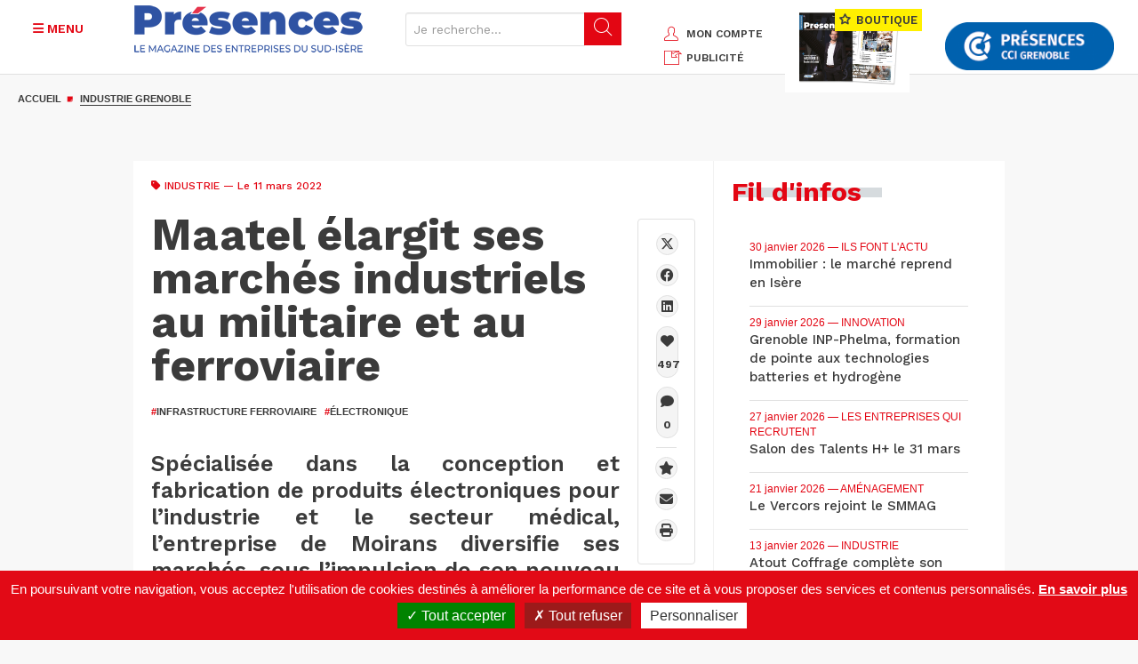

--- FILE ---
content_type: text/html; charset=UTF-8
request_url: https://www.presences-grenoble.fr/actualites-industrie-grenoble/maatel-elargit-ses-marches-industriels-au-militaire-et-au-ferroviaire
body_size: 18604
content:
<!DOCTYPE html>
<html lang="fr" dir="ltr" prefix="og: https://ogp.me/ns#">
  <head>
    <meta charset="utf-8" />
<link rel="canonical" href="https://www.presences-grenoble.fr/actualites-industrie-grenoble/maatel-elargit-ses-marches-industriels-au-militaire-et-au-ferroviaire" />
<link rel="image_src" href="https://www.presences-grenoble.fr/sites/default/files/styles/agenda_detail_normal/public/2022-03/maatel_01.jpg?itok=LSC8EJC9" />
<meta property="og:type" content="Article" />
<meta property="og:url" content="https://www.presences-grenoble.fr/actualites-industrie-grenoble/maatel-elargit-ses-marches-industriels-au-militaire-et-au-ferroviaire" />
<meta property="og:title" content="Maatel élargit ses marchés industriels au militaire et au ferroviaire | Magazine Présences Grenoble" />
<meta property="og:description" content="Spécialisée dans la conception et fabrication de produits électroniques pour l’industrie et le secteur médical, l’entreprise de Moirans diversifie ses marchés, sous l’impulsion de son nouveau directeur général." />
<meta property="og:image" content="https://www.presences-grenoble.fr/sites/default/files/styles/agenda_detail_normal/public/2022-03/maatel_01.jpg?itok=LSC8EJC9" />
<meta name="Generator" content="Drupal 10 (https://www.drupal.org)" />
<meta name="MobileOptimized" content="width" />
<meta name="HandheldFriendly" content="true" />
<meta name="viewport" content="width=device-width, initial-scale=1.0" />
<script src="https://www.google.com/recaptcha/api.js?hl=fr" async defer></script>
<script type='text/javascript'>
  var googletag = googletag || {};
  googletag.cmd = googletag.cmd || [];
  // Add a place to store the slot name variable.
  googletag.slots = googletag.slots || {};

  (function() {
    var useSSL = 'https:' == document.location.protocol;
    var src = (useSSL ? 'https:' : 'http:') +
      '//securepubads.g.doubleclick.net/tag/js/gpt.js';

    var gads = document.createElement('script');
    gads.async = true;
    gads.type = 'text/javascript';
    gads.src = src;
    var node = document.getElementsByTagName('script')[0];
    node.parentNode.insertBefore(gads, node);
    
  })();
</script>
<script type="text/javascript">
  googletag.cmd.push(function() {

  
  googletag.slots["pub_fiche_presences_bloc_300x250"] = googletag.defineSlot("/8799881/Fiche_Presences300x250", [300, 250], "js-dfp-tag-pub_fiche_presences_bloc_300x250")

    .addService(googletag.pubads())

  
  
  
      ;

  });

</script>
<script type="text/javascript">
  googletag.cmd.push(function() {

  
  googletag.slots["pub_fiche_presences_banniere_768x90"] = googletag.defineSlot("/8799881/Fiche_Presences728x90", [728, 90], "js-dfp-tag-pub_fiche_presences_banniere_768x90")

    .addService(googletag.pubads())

  
  
  
      ;

  });

</script>
<script type="text/javascript">
googletag.cmd.push(function() {

      googletag.pubads().enableAsyncRendering();
        googletag.pubads().enableSingleRequest();
        googletag.pubads().collapseEmptyDivs();
      
  googletag.enableServices();
});

</script>
<link rel="icon" href="/sites/default/files/cible.png" type="image/png" />
<link rel="alternate" hreflang="fr" href="https://www.presences-grenoble.fr/actualites-industrie-grenoble/maatel-elargit-ses-marches-industriels-au-militaire-et-au-ferroviaire" />

    <title>Maatel élargit ses marchés industriels au militaire et au ferroviaire | Magazine Présences Grenoble</title>
    <link rel="stylesheet" media="all" href="/sites/default/files/css/css_WZCK9ccW09D2tyeQ1fbTWS9SgSeaeFM8ASm5ew0D5l8.css?delta=0&amp;language=fr&amp;theme=presences_grenoble&amp;include=eJxtjkEOwzAIBD_k1E-KCCUtKrYRkEN-X6uR5Rx6YwcxrDaR_LRDQR7a50W4fjz56UElb-CU1MipIvn6MqptE8p31H4ojd2KrRQypDzIMsg_U4AFwYEcXZQ8INiD0UenSeYHUJ7yHhKCBr7hqruzBNm4v9IX_rNafw" />
<link rel="stylesheet" media="all" href="/sites/default/files/css/css_MUcZB-pz2Bmknb1QFACxCUU9LVl8F3drhO8Onx_Qp1Q.css?delta=1&amp;language=fr&amp;theme=presences_grenoble&amp;include=eJxtjkEOwzAIBD_k1E-KCCUtKrYRkEN-X6uR5Rx6YwcxrDaR_LRDQR7a50W4fjz56UElb-CU1MipIvn6MqptE8p31H4ojd2KrRQypDzIMsg_U4AFwYEcXZQ8INiD0UenSeYHUJ7yHhKCBr7hqruzBNm4v9IX_rNafw" />
<link rel="stylesheet" media="print" href="/sites/default/files/css/css_fjs_G1ph-Xf_B8HE-LLSQVX-D01huHqMJpaAmlF2mgk.css?delta=2&amp;language=fr&amp;theme=presences_grenoble&amp;include=eJxtjkEOwzAIBD_k1E-KCCUtKrYRkEN-X6uR5Rx6YwcxrDaR_LRDQR7a50W4fjz56UElb-CU1MipIvn6MqptE8p31H4ojd2KrRQypDzIMsg_U4AFwYEcXZQ8INiD0UenSeYHUJ7yHhKCBr7hqruzBNm4v9IX_rNafw" />
<link rel="stylesheet" media="all" href="/sites/default/files/css/css_LoQjxpM4d8FC5UivYz-RLiQMUiHI9I2gzbJOYUI6Fx4.css?delta=3&amp;language=fr&amp;theme=presences_grenoble&amp;include=eJxtjkEOwzAIBD_k1E-KCCUtKrYRkEN-X6uR5Rx6YwcxrDaR_LRDQR7a50W4fjz56UElb-CU1MipIvn6MqptE8p31H4ojd2KrRQypDzIMsg_U4AFwYEcXZQ8INiD0UenSeYHUJ7yHhKCBr7hqruzBNm4v9IX_rNafw" />

    
        <!--fonts-->
    <link href="https://fonts.googleapis.com/css?family=Work+Sans:400,500,600,700,800,900" rel="stylesheet">
    <link href="https://fonts.googleapis.com/css?family=Source+Sans+Pro:400,700,900" rel="stylesheet">
      <link rel="stylesheet" href="https://cdnjs.cloudflare.com/ajax/libs/font-awesome/6.4.2/css/all.min.css" integrity="sha512-z3gLpd7yknf1YoNbCzqRKc4qyor8gaKU1qmn+CShxbuBusANI9QpRohGBreCFkKxLhei6S9CQXFEbbKuqLg0DA==" crossorigin="anonymous" referrerpolicy="no-referrer" />

    <!-- HTML5 shim and Respond.js for IE8 support of HTML5 elements and media queries -->
    <!-- WARNING: Respond.js doesn't work if you view the page via file:// -->
    <!--[if lt IE 9]>
    <script src="https://oss.maxcdn.com/html5shiv/3.7.2/html5shiv.min.js"></script>
    <script src="https://oss.maxcdn.com/respond/1.4.2/respond.min.js"></script>
    <![endif]-->

<!-- Matomo -->

<script>

  var _paq = window._paq = window._paq || [];

  /* tracker methods like "setCustomDimension" should be called before "trackPageView" */

  _paq.push(['trackPageView']);

  _paq.push(['enableLinkTracking']);

  (function() {

    var u="https://statswebauracci.fr/";

    _paq.push(['setTrackerUrl', u+'matomo.php']);

    _paq.push(['setSiteId', '9']);

    var d=document, g=d.createElement('script'), s=d.getElementsByTagName('script')[0];

    g.async=true; g.src=u+'matomo.js'; s.parentNode.insertBefore(g,s);

  })();

</script>

<!-- End Matomo Code -->

  </head>
  <body>
        <a href="#main-content" class="visually-hidden focusable">
      Aller au contenu principal
    </a>
    
      <div class="dialog-off-canvas-main-canvas" data-off-canvas-main-canvas>
    
<header class="container-fluid blk-header">
    <div class="row">
          <div>
    <div id="block-marquedusite">
  
    
      <div class="col-xs-12 col-sm-7">
        <div class="row">
            <div class="col-xs-3 col-sm-3 col-md-2">
                <button class="btn btn-menu secondary js-menu-btn" type="button">
                    <i class="fa-solid fa-bars" aria-hidden="true"></i>
                    <i class="fa-solid fa-close" aria-hidden="true"></i>
                    <span class="text-uppercase">Menu</span>
                </button>
            </div>
            <div class="col-xs-6 col-sm-6 col-md-5">
                                    <a href="/" title="Accueil">
                      <img
                        height="75"
                        alt="Présences Grenoble"
                        class="img-responsive logo"
                        src="/sites/default/files/presence_0.png"
                      />
                    </a>
                                                
            </div>

            
            <form class="col-xs-3 col-sm-3 col-md-5 form-search" method="get" action="/search/node">
                <div class="input-group">
                    <input type="text" class="form-control hidden-xs hidden-sm js-search-input" placeholder="Je recherche..." data-drupal-selector="edit-keys" type="search" id="edit-keys" name="keys" value="" size="15" maxlength="128">
                    <span class="mobile-search-btn visible-xs-inline-block visible-sm-inline-block js-show-search">
                        <i class="icon-search" aria-hidden="true"></i>
                    </span>
                    <span class="input-group-btn hidden-xs hidden-sm">
                        <button class="btn btn-default" data-drupal-selector="edit-submit" type="submit" id="edit-submit"><i class="icon-search" aria-hidden="true"></i></button>
                    </span>
                </div>
            </form>

        </div>
    </div>
</div>
<div id="block-blockheaderright">
  
    
      <div class="col-xs-12 col-md-5">
    <div class="header-sidebar">
        <ul class="text-uppercase header-links hidden-xs">
            <li><a href="/user" title="Mon compte"><i class="icon-user secondary"></i>mon compte</a></li>
            <li><a href="/publicite" title="PUBLICITÉ"><i class="icon-incoming-pub secondary"></i>PUBLICITÉ</a></li>
        </ul>
        <div class="ecomm-header">
                        <a href="/nos-offres" class="hidden-sm hidden-xs text-uppercase header-offers" title="Nos offres">
                <img src="/themes/presences_grenoble/img/double-page.jpg" width="140" height="83" alt="" class="img-responsive">
                <span class="h2"><i class="icon-ministar"></i> BOUTIQUE</span>
              <div id="ecomm-basket-header"></div>
            </a>
                    </div>
        <div id="ecomm-basket-header-responsive">
            <div id="ecomm-basket-wrapper">
                <a id="header-basket-responsive" href="/mon-panier" title="Panier">
                    <i class="fa fa-shopping-cart" aria-hidden="true"></i>
                </a>
            </div>
        </div>
        <a href="http://www.grenoble.cci.fr/" target="_blank" title="CCI Grenoble" class="hidden-sm hidden-xs header-partners">
            <img src="/themes/presences_grenoble//img/header/logo-CCI.png" width="190" height="61" alt="CCI Grenoble" class="img-responsive">
        </a>
    </div>
</div>

  </div>
<div id="block-blockmenuleft">
  
    
      <nav class="col-sm-12 text-uppercase menu">
    <ul class="nav">
    <li class="expand"><a href="/actualites-industrie-grenoble.htm" title="Industrie" class="active"><i class="fa fa-circle" aria-hidden="true"></i>Industrie</a></li><li><a href="/actualites-services-grenoble.htm" title="Services"><i class="fa fa-circle" aria-hidden="true"></i>Services</a></li><li><a href="/actualites-commerce-grenoble.htm" title="Commerce"><i class="fa fa-circle" aria-hidden="true"></i>Commerce</a></li><li><a href="/actualites-amenagement-grenoble.htm" title="Aménagement"><i class="fa fa-circle" aria-hidden="true"></i>Aménagement</a></li><li><a href="/actualites-tendances-grenoble.htm" title="Tendances"><i class="fa fa-circle" aria-hidden="true"></i>Tendances</a><ul><li>
                            <a href="/actualites-tendances-grenoble/start-up.htm" title="Start-up" >
                                <i class="fa fa-circle" aria-hidden="true"></i>
                                Start-up
                            </a>
                        </li><li>
                            <a href="/actualites-tendances-grenoble/innovation.htm" title="Innovation" >
                                <i class="fa fa-circle" aria-hidden="true"></i>
                                Innovation
                            </a>
                        </li><li>
                            <a href="/actualites-tendances-grenoble/numerique.htm" title="Numérique" >
                                <i class="fa fa-circle" aria-hidden="true"></i>
                                Numérique
                            </a>
                        </li><li>
                            <a href="/actualites-tendances-grenoble/financement-participatif.htm" title="Financement" >
                                <i class="fa fa-circle" aria-hidden="true"></i>
                                Financement
                            </a>
                        </li><li>
                            <a href="/actualites-tendances-grenoble/developpement-durable" title="Economie verte / Smart city" >
                                <i class="fa fa-circle" aria-hidden="true"></i>
                                Economie verte / Smart city
                            </a>
                        </li><li>
                            <a href="/actualites-tendances-grenoble/management.htm" title="Management / Formation / RH" >
                                <i class="fa fa-circle" aria-hidden="true"></i>
                                Management / Formation / RH
                            </a>
                        </li><li>
                            <a href="/actualites-tendances-grenoble/societe.htm" title="Economie sociale et solidaire" >
                                <i class="fa fa-circle" aria-hidden="true"></i>
                                Economie sociale et solidaire
                            </a>
                        </li></ul></li><li><a href="/actualites-tourisme-grenoble.htm" title="Tourisme"><i class="fa fa-circle" aria-hidden="true"></i>Tourisme</a><ul><li>
                            <a href="/actualites-tourisme-grenoble/a-table.htm" title="A table" >
                                <i class="fa fa-circle" aria-hidden="true"></i>
                                A table
                            </a>
                        </li><li>
                            <a href="/actualites-tourisme-grenoble/hotels.htm" title="Hôtels et hébergements" >
                                <i class="fa fa-circle" aria-hidden="true"></i>
                                Hôtels et hébergements
                            </a>
                        </li><li>
                            <a href="/actualites-tourisme-grenoble/loisirs.htm" title="Loisirs" >
                                <i class="fa fa-circle" aria-hidden="true"></i>
                                Loisirs
                            </a>
                        </li><li>
                            <a href="/actualites-tourisme-grenoble/tourisme-d-affaires.htm" title="Tourisme d’affaires" >
                                <i class="fa fa-circle" aria-hidden="true"></i>
                                Tourisme d’affaires
                            </a>
                        </li></ul></li><li><a href="/actualites-made-in-alpes-grenoble.htm" title="Made in Alpes"><i class="fa fa-circle" aria-hidden="true"></i>Made in Alpes</a></li><li><a href="/experts" title="Experts"><i class="fa fa-circle" aria-hidden="true"></i>Experts</a></li><li><a href="/ils-font-l-actu" title="Ils font l'actu"><i class="fa fa-circle" aria-hidden="true"></i>Ils font l'actu</a></li><li><a href="/liste-dossier" title="Dossiers éco"><i class="fa fa-circle" aria-hidden="true"></i>Dossiers éco</a></li>
    </ul>
    <ul class="tools">
        <li class="tool"><a href="https://www.presences-grenoble.fr/liste-agenda" title="Agenda éco" data-term-id="60"><span class="picto"><img src="/sites/default/files/agenda.png" alt="Agenda éco" aria-hidden="true" width="26" height="26"></span>Agenda éco</a></li><li class="tool"><a href="/liste-fil-infos" title="Fil d'infos" data-term-id="21"><span class="picto"><img src="/sites/default/files/info-list.png" alt="Fil d'infos" aria-hidden="true" width="26" height="26"></span>Fil d'infos</a></li><li class="tool"><a href="/liste-elles-recrutent" title="Les entreprises qui recrutent" data-term-id="22"><span class="picto"><img src="/sites/default/files/search-doc.png" alt="Les entreprises qui recrutent" aria-hidden="true" width="26" height="26"></span>Les entreprises qui recrutent</a></li><li class="tool tool-parent js-tool-parent"><a href="/node/158873" title="Palmarès des entreprises" data-term-id-cr1757="23"><span class="picto"><img src="/sites/default/files/ranking.png" alt="Palmarès des entreprises" aria-hidden="true" width="26" height="26"></span>Palmarès des entreprises</a><ul><li>
                            <a href="https://www.presences-grenoble.fr/actualites-classement-de-l-annee-grenoble/trophees-presences-2025-un-palmares-d-exception.htm" title="Classement de l'année" >
                                <i class="fa fa-circle" aria-hidden="true"></i>
                                Classement de l'année
                            </a>
                        </li><li>
                            <a href="https://www.presences-grenoble.fr/actualites-classement-grenoble/trophees-et-classements-des-entreprises-de-la-region-grenobloise-du" title="Anciens classements" >
                                <i class="fa fa-circle" aria-hidden="true"></i>
                                Anciens classements
                            </a>
                        </li></ul></li><li class="tool"><a href="/node/401" title="En images" data-term-id="61"><span class="picto"><img src="/sites/default/files/camera.png" alt="En images" aria-hidden="true" width="26" height="26"></span>En images</a></li><li class="tool"><a href="/boite-a-outils" title="Boite à outils" data-term-id="62"><span class="picto"><img src="/sites/default/files/toolbox.png" alt="Boite à outils" aria-hidden="true" width="26" height="26"></span>Boite à outils</a></li><li class="tool"><a href="/publication" title="Nos magazines" data-term-id="63"><span class="picto"><img src="/sites/default/files/book.png" alt="Nos magazines" aria-hidden="true" width="26" height="26"></span>Nos magazines</a></li>
    </ul>
    <ul class="hidden-md hidden-lg nav">
        <li class="hidden-sm hidden-md hidden-lg"><a href="/mon-panier" title="Mon panier"><i class="fa fa-circle" aria-hidden="true"></i>Mon panier</a></li>
        <li class="hidden-sm hidden-md hidden-lg"><a href="/user" title="Mon compte"><i class="fa fa-circle" aria-hidden="true"></i>Mon compte</a></li>
        <li class="hidden-sm hidden-md hidden-lg"><a href="/regie-pub" title="Régie pub"><i class="fa fa-circle" aria-hidden="true"></i>Régie pub</a></li>
        <li><a href="/nos-offres" title="Nos offres"><i class="fa fa-circle" aria-hidden="true"></i>Nos offres</a></li>
    </ul>
    <ul class="socials text-center">
        <li><a href="https://www.linkedin.com/company/magazine-pr%C3%A9sences-cci-grenoble/" target="_blank" title="linkedin" aria-label="LinkedIn"><i class="fa-brands fa-linkedin" aria-hidden="true"></i></a></li>
        <li><a href="https://www.facebook.com/magazinePresences/" target="_blank" title="facebook" aria-label="Facebook"><i class="fa-brands fa-facebook" aria-hidden="true"></i></a></li>
        <li><a href="https://twitter.com/PresencesMag" target="_blank" title="X" aria-label="X"><i class="fa-brands fa-x-twitter" aria-hidden="true"></i></a></li>
        <li><a href="https://fr.pinterest.com/presences/" target="_blank" title="pinterest" aria-label="Pinterest"><i class="fa-brands fa-pinterest-p" aria-hidden="true"></i></a></li>
        <li><a href="https://www.youtube.com/user/PresencesGrenoble" target="_blank" title="youtube" aria-label="Youtube"><i class="fa-brands fa-youtube" aria-hidden="true"></i></a></li>
        <li><a href="/rss.xml" title="rss" target="_blank" aria-label="RSS"><i class="fa-solid fa-rss" aria-hidden="true"></i></a></li>
        <li><a href="/newsletter" title="S'abonner" class="secondary" aria-label="S'abonner"><i class="fa-solid fa-envelope" aria-hidden="true"></i></a></li>
    </ul>
</nav>

  </div>

  </div>

    </div>
</header>

<div class="container-global">
        <a href="https://www.presences-grenoble.fr"><img src="/sites/default/files/logo-presence.jpg" alt="Présences Grenoble" class="logo-print"></a>
    <main>
          <div>
    <div id="block-presences-grenoble-breadcrumbs">
  
    
      
  <div class="container-fluid">
    <div class="hidden-xs row">
      <div class="col-md-12">
        <ol class="breadcrumb">
                  <li  >
                          <a href="/">Accueil</a>
                      </li>
                            <li  class="active"  >
                          <a href="/actualites-industrie-grenoble.htm">Industrie Grenoble</a>
                      </li>
                          </ol>
      </div>
    </div>
  </div>


  </div>

  </div>

        <!--main content-->
        <div class="container-fluid js-banner">
              <div>
    <div id="block-blockpub" class="container-fluid js-banner" style="clear:both;">
  
    
      <!-- banniere -->
    <div class="row hidden-xs mb-30">
        <div class="col-md-12 text-center">
                            <div id="block-dfptagpubfichepresencesbanniere768x90">
  
    
      <div id="js-dfp-tag-pub_fiche_presences_banniere_768x90">
        <script type="text/javascript">
            googletag.cmd.push(function() {
                googletag.display('js-dfp-tag-pub_fiche_presences_banniere_768x90');
            });
    
    </script>
</div>

  </div>

                    </div>
    </div>

  </div>

  </div>

        </div>
        <div class="container bg-white">
              <div>
    <div data-drupal-messages-fallback class="hidden"></div><div id="block-presences-grenoble-content">
  
    
      
<div class="row">
    <div class="col-xs-12 col-md-8 col-pr content-left js-content-scroll">
        <div class="row mb-30">
            <div class="col-xs-12">
                <div class="blk-article">
                    <div class="small secondary">
                                                <i class="fa fa-tag" aria-hidden="true"></i>
                        <span class="text-uppercase">
                                                        <a href="/actualites-industrie-grenoble.htm">Industrie</a>
                        </span>
                                                <span> —  Le 11 mars 2022 </span>
                                                                    </div>
                    <h1><span>Maatel élargit ses marchés industriels au militaire et au ferroviaire</span>
</h1>

                                            <ul class="text-uppercase tags">
                                                                                                                                                                                                                                                                                                                                                                                                                                                                                                                                                                                                                                                                                                                                                                                                                                                                                                                                                                                                                                    <li>
                                                                                <a href="/recherche?keys=&amp;f%5B0%5D=type%3Aarticle&amp;f%5B3%5D=hashtag%3Ainfrastructure%20ferroviaire" target="_self">
                                            <span class="secondary">#</span>infrastructure ferroviaire
                                        </a>
                                    </li>
                                                                                                                                <li>
                                                                                <a href="/recherche?keys=&amp;f%5B0%5D=type%3Aarticle&amp;f%5B3%5D=hashtag%3A%C3%A9lectronique" target="_self">
                                            <span class="secondary">#</span>électronique
                                        </a>
                                    </li>
                                                                                                                                                                                                            </ul>
                    
                                            <p class="intro">Spécialisée dans la conception et fabrication de produits électroniques pour l’industrie et le secteur médical, l’entreprise de Moirans diversifie ses marchés, sous l’impulsion de son nouveau directeur général.</p>
                    

                                            <div class="blk-article-img">
                                                        
            <div>  <img loading="lazy" class="img-responsive agenda_detail_normal" src="/sites/default/files/styles/agenda_detail_normal/public/2022-03/maatel_01.jpg?itok=LSC8EJC9" width="698" height="380" alt="" title="Gérald Lhabitant est directeur général de Maatel depuis octobre 2021 © F. Ardito" />


</div>
      
                                                            <div class="caption">
                                    Gérald Lhabitant est directeur général de Maatel depuis octobre 2021 © F. Ardito
                                </div>
                                                    </div>
                    
                                            <div class="wysiwyg">
                            
                        <div><p>Un second souffle, de l’élan. C’est l’objectif affiché par Gérald Lhabitant, à la tête de <a href="https://maatel.com/" target="_blank" title="Maatel">Maatel </a>depuis six mois, pépite régionale de l’électronique médicale et industrielle, filiale du groupe SIC Marking. Grâce notamment à un bureau d’études composé d’une trentaine d’ingénieurs, l’entreprise conçoit, fabrique et intègre depuis 45 ans des cartes électroniques sur mesure : cartes rigides simples faces et multicouches mais aussi cartes flex ou flex-rigid. L’entreprise accompagne des PME et des start-up dans leur croissance, ainsi que des grands groupes industriels comme General Electric ou l’Américain ITW, qui produit des fixations pour l’industrie.</p>

<h2>Une innovation primée au niveau international</h2>

<p>La PME de Moirans est aussi spécialisée dans la fabrication de dispositifs médicaux électroniques. Certifiée ISO 13485 depuis 1990, elle travaille avec des entreprises de pointe comme Proteor qui réalise des prothèses et des logiciels orthopédiques. Maatel collabore également au projet européen SERENE-IoT, pour Secured &amp; energy efficient health-care solutions using IoT technologies. Portée par le cluster européen de la microélectronique, avec STMicroelectronics comme chef de file, l’initiative vise à développer des services de soins et d’outils de diagnostic connectés pour améliorer la prise en charge à distance des patients. Dans le cadre de ce projet, Maatel a conçu un module IoT permettant de connecter les dispositifs médicaux intelligents avec un cloud sécurisé et accessible à l’ensemble des acteurs impliqués dans la prise en charge du patient. Ce module a reçu le prix Penta Innovation Award en novembre 2021.</p>

<p>Solidement implantée dans le secteur médical et industriel depuis plusieurs années, l’entreprise souhaite aujourd’hui diversifier ses marchés. C’est la feuille de route confiée à Gérald Lhabitant, expert en électrotechnique et électronique, mais aussi ancien directeur commercial et marketing de grandes entreprises. « Nous allons nous lancer à la conquête de nouveaux secteurs comme le militaire, le ferroviaire et pourquoi pas l’aéronautique. Nous avons devant nous une longue phase de prospection à mener. Nous allons en profiter pour donner un coup de jeune à notre image et nos outils marketing. »</p>

<p><strong>Christian Le Goff</strong></p>

<div class="clearfix">
<div class="col-left">
<h3 class="picto-title mb-30 secondary"><i aria-hidden="true" class="icon-infos">&nbsp;</i><span>Infos clés</span></h3>

<div class="mea-cont">
<ul class="mea-list">
	<li>Conception et fabrication de cartes et produits électroniques</li>
	<li>50 collaborateurs&nbsp;</li>
	<li>Moirans</li>
	<li>&nbsp;CA 2021 : 10 M€</li>
</ul>
</div>
</div>

<div class="col-right">
<h3 class="picto-title mb-30 secondary"><i aria-hidden="true" class="icon-links">&nbsp;</i><span>A savoir</span></h3>

<div class="mea-cont">
<ul class="mea-list">
	<li>Maatel, qui compte une cinquantaine de salariés, recrute des compétences dans le hardware et le software.</li>
</ul>
</div>
</div>
</div>
</div>
            
                        </div>
                    
                    
                </div>
            </div>
        </div>

        
                                              <h3 class="picto-title secondary"><i class="icon-camera" aria-hidden="true"></i><span>En images</span></h3>
          
            <div><div>
  
  
<div class="blk-image-focus">
<div><div class="article-slider list-slider js-article-slider">
  <div class="cont js-slider-for">
          <a href="#article" class="blk-focus">
          <img src="/sites/default/files/styles/agenda_detail_normal/public/2022-03/03_industrie_maatel.jpg?itok=0DpPTe-v" width="698" height="380" alt="Maatel" aria-hidden="true" class="img-responsive">
          <div class="cont">
              <p></p>
          </div>
      </a>
          <a href="#article" class="blk-focus">
          <img src="/sites/default/files/styles/agenda_detail_normal/public/2022-03/25_industrie_maatel.jpg?itok=RNOg44-s" width="698" height="380" alt="Maatel" aria-hidden="true" class="img-responsive">
          <div class="cont">
              <p></p>
          </div>
      </a>
          <a href="#article" class="blk-focus">
          <img src="/sites/default/files/styles/agenda_detail_normal/public/2022-03/10_industrie_maatel.jpg?itok=e7X2l3PY" width="698" height="380" alt="Maatel" aria-hidden="true" class="img-responsive">
          <div class="cont">
              <p></p>
          </div>
      </a>
      </div>
  <div class="nav js-slider-nav">
          <div class="blk-focus-thumb" role="button">
        <img src="https://www.presences-grenoble.fr/sites/default/files/styles/slideshow_thumbnail/public/2022-03/03_industrie_maatel.jpg?itok=pZWuJfvR" width="110" height="70" alt="Maatel" aria-hidden="true" class="img-responsive">
      </div>
          <div class="blk-focus-thumb" role="button">
        <img src="https://www.presences-grenoble.fr/sites/default/files/styles/slideshow_thumbnail/public/2022-03/25_industrie_maatel.jpg?itok=9rqVwEt0" width="110" height="70" alt="Maatel" aria-hidden="true" class="img-responsive">
      </div>
          <div class="blk-focus-thumb" role="button">
        <img src="https://www.presences-grenoble.fr/sites/default/files/styles/slideshow_thumbnail/public/2022-03/10_industrie_maatel.jpg?itok=6FrOKrmj" width="110" height="70" alt="Maatel" aria-hidden="true" class="img-responsive">
      </div>
      </div>
</div></div>
  <br>
</div>
</div>
</div>
      
        
        <!-- TODO article premium LOT 2 -->
              
        <div class="row">
            <div class="col-xs-12">
                <div>
                    
                </div>
            </div>
        </div>

          <section>
      <div id="accordionComment" class="blk-comment js-blk-commentaire visually-hidden">
                      <h2 class="text-uppercase">Commentaires</h2>
                    <div>
              

                              <div class="frm-comment">
                  <h2>Ajouter un commentaire</h2>
                    <form class="comment-comment-form comment-form" data-drupal-selector="comment-form" action="/comment/reply/node/158989/comment" method="post" id="comment-form" accept-charset="UTF-8">
  <div class="field--type-language field--name-langcode field--widget-language-select js-form-wrapper form-wrapper" data-drupal-selector="edit-langcode-wrapper" id="edit-langcode-wrapper">      <div class="js-form-item form-item js-form-type-language-select form-item-langcode-0-value js-form-item-langcode-0-value">
            Langue
  
        <select data-drupal-selector="edit-langcode-0-value" aria-describedby="edit-langcode-0-value--description" id="edit-langcode-0-value" name="langcode[0][value]" class="form-select form-control"><option value="fr" selected="selected">Français</option><option value="en">English</option><option value="und">- Non spécifié -</option><option value="zxx">- Non applicable -</option></select>
            <div id="edit-langcode-0-value--description" class="description">
      La langue du commentaire.
    </div>
    </div>

  </div>
<input autocomplete="off" data-drupal-selector="form-2okzhoyfhcg-ewjqtozhm59asgpp57ara7pwjflsc0w" type="hidden" name="form_build_id" value="form-2okZhOyFhCG_ewJqtozhm59asgpP57ARa7PwjfLsC0w" class="form-control" />
<input data-drupal-selector="edit-comment-comment-form" type="hidden" name="form_id" value="comment_comment_form" class="form-control" />
<div class="field--type-text-long field--name-comment-body field--widget-text-textarea js-form-wrapper form-wrapper" data-drupal-selector="edit-comment-body-wrapper" id="edit-comment-body-wrapper">      <div class="js-text-format-wrapper js-form-item form-item">
  <div class="js-form-item form-item js-form-type-textarea form-item-comment-body-0-value js-form-item-comment-body-0-value">
            Votre commentaire
  
        <div>
  <textarea class="js-text-full text-full form-textarea required" data-entity_embed-host-entity-langcode="fr" data-media-embed-host-entity-langcode="fr" data-drupal-selector="edit-comment-body-0-value" id="edit-comment-body-0-value" name="comment_body[0][value]" rows="5" cols="60" placeholder="" required="required" aria-required="true"></textarea>
</div>

          </div>
<div class="js-filter-wrapper js-form-wrapper form-wrapper" data-drupal-selector="edit-comment-body-0-format" id="edit-comment-body-0-format"><div data-drupal-selector="edit-comment-body-0-format-help" id="edit-comment-body-0-format-help" class="js-form-wrapper form-wrapper"><a href="/filter/tips" target="_blank" data-drupal-selector="edit-comment-body-0-format-help-about" id="edit-comment-body-0-format-help-about">À propos des formats de texte</a></div>
<div class="js-filter-guidelines js-form-wrapper form-wrapper" data-drupal-selector="edit-comment-body-0-format-guidelines" id="edit-comment-body-0-format-guidelines"><div data-drupal-format-id="restricted_html">
  <h4>HTML restreint</h4>
  
  
    
          <ul>
              <li>Balises HTML autorisées : &lt;a href hreflang class title aria-label&gt; &lt;em&gt; &lt;strong&gt; &lt;cite&gt; &lt;blockquote cite&gt; &lt;code&gt; &lt;ul type&gt; &lt;ol start type&gt; &lt;li&gt; &lt;dl&gt; &lt;dt&gt; &lt;dd&gt; &lt;h2 id&gt; &lt;h3 id&gt; &lt;h4 id&gt; &lt;h5 id&gt; &lt;h6 id&gt; &lt;span class&gt; &lt;div class&gt;</li>
              <li>Les lignes et les paragraphes vont à la ligne automatiquement.</li>
              <li>Les adresses de pages web et les adresses courriel se transforment en liens automatiquement.</li>
            </ul>
    
    
  
</div>
</div>
</div>

  </div>

  </div>
<div class="field--type-email field--name-field-comment-email field--widget-email-default js-form-wrapper form-wrapper" data-drupal-selector="edit-field-comment-email-wrapper" id="edit-field-comment-email-wrapper">      <div class="js-form-item form-item js-form-type-email form-item-field-comment-email-0-value js-form-item-field-comment-email-0-value">
            Email
  
        <input data-drupal-selector="edit-field-comment-email-0-value" aria-describedby="edit-field-comment-email-0-value--description" type="email" id="edit-field-comment-email-0-value" name="field_comment_email[0][value]" value="" size="60" maxlength="254" placeholder="" class="form-email required form-control" required="required" aria-required="true" />

            <div id="edit-field-comment-email-0-value--description" class="description">
      Merci de saisir votre adresse email
    </div>
    </div>

  </div>
<div class="field--type-string field--name-field-comment-name field--widget-string-textfield js-form-wrapper form-wrapper" data-drupal-selector="edit-field-comment-name-wrapper" id="edit-field-comment-name-wrapper">      <div class="js-form-item form-item js-form-type-textfield form-item-field-comment-name-0-value js-form-item-field-comment-name-0-value">
            Nom
  
        <input class="js-text-full text-full form-text required form-control" data-drupal-selector="edit-field-comment-name-0-value" aria-describedby="edit-field-comment-name-0-value--description" type="text" id="edit-field-comment-name-0-value" name="field_comment_name[0][value]" value="" size="60" maxlength="255" placeholder="" required="required" aria-required="true" />

            <div id="edit-field-comment-name-0-value--description" class="description">
      Merci de saisir votre nom
    </div>
    </div>

  </div>


                    <fieldset  data-drupal-selector="edit-captcha" class="captcha captcha-type-challenge--recaptcha">
          <legend class="captcha__title js-form-required form-required">
            CAPTCHA
          </legend>
                  <div class="captcha__element">
            <input data-drupal-selector="edit-captcha-sid" type="hidden" name="captcha_sid" value="17157283" class="form-control" />
<input data-drupal-selector="edit-captcha-token" type="hidden" name="captcha_token" value="AT5DZ_pQPDwP_JHGzEpXXcTiuQh1nlbRK4jh-Gk3NyA" class="form-control" />
<input data-drupal-selector="edit-captcha-response" type="hidden" name="captcha_response" value="Google no captcha" class="form-control" />
<div class="g-recaptcha" data-sitekey="6LcuB7gUAAAAADAas7GBMVDzJIZrSEI9sRomaCaQ" data-theme="light" data-type="image"></div><input data-drupal-selector="edit-captcha-cacheable" type="hidden" name="captcha_cacheable" value="1" class="form-control" />

          </div>
                      <div class="captcha__description description">Cette question sert à vérifier si vous êtes un visiteur humain ou non afin d&#039;éviter les soumissions de pourriel (spam) automatisées.</div>
                          </fieldset>
            <div data-drupal-selector="edit-actions" class="form-actions js-form-wrapper form-wrapper" id="edit-actions"><input data-drupal-selector="edit-submit" type="submit" id="edit-submit--2" name="op" value="Enregistrer" class="button button--primary js-form-submit form-submit btn btn-default" />
</div>
<div class="url-textfield js-form-wrapper form-wrapper" style="display: none !important;"><div class="js-form-item form-item js-form-type-textfield form-item-url js-form-item-url">
            Leave this field blank
  
        <input autocomplete="off" data-drupal-selector="edit-url" type="text" id="edit-url--2" name="url" value="" size="20" maxlength="128" class="form-text form-control" />

          </div>
</div>

</form>

                </div>
                        </div>
      </div>
  </section>


                <div id="block-blocksocialshare">
  
    
      <div>
    <div class="mb-30 btn-group blk-toolbar-sharing js-toolbar-sharing" role="group" aria-label="Barre de partage">
        <div class="btn-group" role="group">
            <ul class="btn-group-social">
                <li>
                    <a href="https://twitter.com/intent/tweet?url=https%3A%2F%2Fwww.presences-grenoble.fr%2Factualites-industrie-grenoble%2Fmaatel-elargit-ses-marches-industriels-au-militaire-et-au-ferroviaire&text=Maatel+%C3%A9largit+ses+march%C3%A9s+industriels+au+militaire+et+au+ferroviaire&via=PresencesMag" target="_blank" title="X" aria-label="X">
                        <i class="fa-brands fa-x-twitter" aria-hidden="true"></i>
                    </a>
                </li>
                <li>
                    <a href="http://www.facebook.com/sharer.php?u=https%3A%2F%2Fwww.presences-grenoble.fr%2Factualites-industrie-grenoble%2Fmaatel-elargit-ses-marches-industriels-au-militaire-et-au-ferroviaire" target="_blank" title="facebook" aria-label="Facebook">
                        <i class="fa-brands fa-facebook" aria-hidden="true"></i>
                    </a>
                </li>
                <li>
                    <a href="https://www.linkedin.com/shareArticle?mini=true&url=https%3A%2F%2Fwww.presences-grenoble.fr%2Factualites-industrie-grenoble%2Fmaatel-elargit-ses-marches-industriels-au-militaire-et-au-ferroviaire&title=Maatel+%C3%A9largit+ses+march%C3%A9s+industriels+au+militaire+et+au+ferroviaire" target="_blank" title="linkedin" aria-label="linkedin">
                        <i class="fa-brands fa-linkedin" aria-hidden="true"></i>
                    </a>
                </li>

                                                <li>
                    <a href="/like/158989" class="pill pg-like " target="_blank" title="J'aime" aria-label="J'aime">
                        <i class="fa-solid fa-heart" aria-hidden="true"></i>
                        <i class="count">497</i>
                    </a>
                                        <span class="pg-fail" style="display:none">Please try later</span>
                </li>
                
                <li class="hidden-xs">
                    <a href="#comment-form" class="pill js-comment-link" title="Réagir" aria-label="Réagir">
                        <i class="fa-solid fa-comment" aria-hidden="true"></i>
                        <i class="count">0</i>
                    </a>
                </li>
            </ul>
        </div>
        <div class="btn-group" role="group">
            <ul class="btn-group-react">
                <li>
                    <a id="browserBookmark" href="#" target="_blank" title="Ajouter aux favoris" aria-label="Ajouter aux favoris">
                        <i class="fa-solid fa-star" aria-hidden="true"></i>
                    </a>
                </li>
                                <li>
                    <a href="#" title="Envoyer par mail" aria-label="Envoyer par mail" class = "btn-email" data-toggle="modal" data-target="#share-email">
                        <i class="fa-solid fa-envelope" aria-hidden="true"></i>
                    </a>
                </li>
                                <li>
                    <a href="#" target="_blank" title="Imprimer" aria-label="Imprimer" onclick="window.print();">
                        <i class="fa-solid fa-print" aria-hidden="true"></i>
                    </a>
                </li>
                <li>
                    
                </li>
            </ul>
        </div>
            </div>
</div>

<div id="share-email" class="modal fade share-email" tabindex="-1" role="dialog">
    <div class="modal-dialog" role="document">
        <div class="modal-content">
            <div class="modal-header">
                <span class="h3">Partagez cet article</span>
                <i class="fa-solid fa-close secondary" aria-hidden="true"></i>
            </div>
            <div class="modal-body">
                <div class="partage-email">
                    <div id="pg-blk-form-email-share"><form class="presences-grenoble-email-share" data-drupal-selector="presences-grenoble-email-share" action="/actualites-industrie-grenoble/maatel-elargit-ses-marches-industriels-au-militaire-et-au-ferroviaire" method="post" id="presences-grenoble-email-share" accept-charset="UTF-8">
  <div class="js-form-item form-item js-form-type-email form-item-from js-form-item-from">
            De
  
        <input placeholder="xxx@xxx.xx" data-drupal-selector="edit-from" type="email" id="edit-from" name="from" value="" size="60" maxlength="254" class="form-email required form-control" required="required" aria-required="true" />

          </div>
<div class="js-form-item form-item js-form-type-email form-item-to js-form-item-to">
            A
  
        <input placeholder="yyy@yyy.yy" data-drupal-selector="edit-to" type="email" id="edit-to" name="to" value="" size="60" maxlength="254" class="form-email required form-control" required="required" aria-required="true" />

          </div>
<div class="text-center"><input data-drupal-selector="edit-submit" type="submit" id="edit-submit" name="op" value="Partager" class="button js-form-submit form-submit btn btn-default" />
</div><input autocomplete="off" data-drupal-selector="form-a5dtqkcj7hwckfd5e230jnjopwskdyxu-jg4a7yznsa" type="hidden" name="form_build_id" value="form-A5DtqKCJ7hwCkfd5e230jNjOpWskdYXU-jg4a7YZnSA" class="form-control" />
<input data-drupal-selector="edit-presences-grenoble-email-share" type="hidden" name="form_id" value="presences_grenoble_email_share" class="form-control" />
<div class="url-textfield js-form-wrapper form-wrapper" style="display: none !important;"><div class="js-form-item form-item js-form-type-textfield form-item-url js-form-item-url">
            Leave this field blank
  
        <input autocomplete="off" data-drupal-selector="edit-url" type="text" id="edit-url" name="url" value="" size="20" maxlength="128" class="form-text form-control" />

          </div>
</div>

</form>
</div>
                </div>
            </div>
        </div>
    </div>
</div>

  </div>



    </div>

    <aside class="col-xs-12 col-md-4 aside">
        <div class="row">
            <div id="block-blockfildinfoaside">
  
    
      <div class="col-xs-12 col-sm-6 col-md-12">
    <h2 class="main-title secondary"><span>Fil d'infos</span></h2>
    <div class="mb-30 gutter-20 blk-recent-posts">
        <ul class="list-group">
                        <li class="list-group-item">
                <a href="/actualites-ils-font-l-actu-grenoble/immobilier-le-marche-reprend-en-isere.htm" class="list-group-item-cont">
                    <p class="small secondary">30 janvier 2026<span class="text-uppercase"> — Ils font l&#039;actu</span></p>
                    <p class="list-group-item-heading">Immobilier : le marché reprend en Isère</p>
                </a>
            </li>
                        <li class="list-group-item">
                <a href="/actualites-innovation-grenoble/grenoble-inp-phelma-formation-de-pointe-aux-technologies-batteries" class="list-group-item-cont">
                    <p class="small secondary">29 janvier 2026<span class="text-uppercase"> — Innovation</span></p>
                    <p class="list-group-item-heading">Grenoble INP-Phelma, formation de pointe aux technologies batteries et hydrogène</p>
                </a>
            </li>
                        <li class="list-group-item">
                <a href="/actualites-les-entreprises-qui-recrutent-grenoble/salon-des-talents-h-le-31-mars.htm" class="list-group-item-cont">
                    <p class="small secondary">27 janvier 2026<span class="text-uppercase"> — Les entreprises qui recrutent</span></p>
                    <p class="list-group-item-heading">Salon des Talents H+ le 31 mars </p>
                </a>
            </li>
                        <li class="list-group-item">
                <a href="/actualites-amenagement-grenoble/le-vercors-rejoint-le-smmag.htm" class="list-group-item-cont">
                    <p class="small secondary">21 janvier 2026<span class="text-uppercase"> — Aménagement</span></p>
                    <p class="list-group-item-heading">Le Vercors rejoint le SMMAG</p>
                </a>
            </li>
                        <li class="list-group-item hidden-xs hidden-sm">
                <a href="/actualites-industrie-grenoble/atout-coffrage-complete-son-offre-avec-l-acquisition-d-ecotim.htm" class="list-group-item-cont">
                    <p class="small secondary">13 janvier 2026<span class="text-uppercase"> — Industrie</span></p>
                    <p class="list-group-item-heading">Atout Coffrage complète son offre avec l’acquisition d’Ecotim</p>
                </a>
            </li>
                        <li class="list-group-item hidden-xs hidden-sm">
                <a href="/actualites-start-grenoble/le-prix-louis-neel-2025-attribue-deux-entreprises-grenobloises-par-jean" class="list-group-item-cont">
                    <p class="small secondary">13 janvier 2026<span class="text-uppercase"> — Start-up</span></p>
                    <p class="list-group-item-heading">Le Prix Louis Néel 2025 attribué à deux entreprises grenobloises, par Jean Serroy</p>
                </a>
            </li>
                    </ul>
        <a href="/liste-fil-infos" class="text-uppercase link-plus"><i class="fa fa-plus-square secondary" aria-hidden="true"></i>Toutes les brèves</a>
    </div>
</div>

  </div>

        </div>
        <div class="row">
            <div id="block-blockpubrubriquebloc300x250" style="clear:both;">
  
    
      <!-- banniere -->
            <div id="block-dfptagpubfichepresencesbloc300x250">
  
    
      <div id="js-dfp-tag-pub_fiche_presences_bloc_300x250">
        <script type="text/javascript">
            googletag.cmd.push(function() {
                googletag.display('js-dfp-tag-pub_fiche_presences_bloc_300x250');
            });
    
    </script>
</div>

  </div>

    
  </div>

        </div>
        <div class="row">
            <div id="block-blockasidesondages">
  
    
      <!-- aside sondages -->

  </div>

            <div id="block-blockasidealire">
  
    
      <!--a lire-->
<div class="hidden visible-md visible-lg col-xs-12 col-sm-6 col-md-12">
	<h2 class="main-title secondary"><span>À lire</span></h2>
	<div class="blk-publication mb-30">
		<div class="gutter-20">
						<div class="text-center magazin-cover">
				<img src="/sites/default/files/styles/publication_accueil_vignette/public/2025-12/une-presences_2.jpg?itok=Tb4LZEYB" width="148" height="203" alt="décembre 2025 - janvier 2026" aria-hidden="true" class="img-responsive">
									<a href="https://www.calameo.com/read/005285911195c5f6a5758" class="btn btn-default" title="Feuilleter" aria-label="Feuilleter">Feuilleter</a>
				                					<a href="/node/161190?version=paper" class="btn btn-default v-papier" title="Version papier" aria-label="Version papier">&nbsp;</a>
                                			</div>
						<div class="magazin-info">
				<div class="text-uppercase magazin-date">
					<span class="edito">dernière édition</span>
					<span class="month">décembre 2025 - janvier 2026</span>
				</div>
								<a href="https://www.presences-grenoble.fr/actualites-classement-de-l-annee-grenoble/leader-de-l-annee-2025-mastergrid-l-emergence-d-un-leader" alt="" class="magazin-desc">
									<p class="magazin-title secondary">MasterGrid, Leader de l&#039;année</p>
					<p class="magazin-text"></p>
								</a>
								<a href="/publication" class="text-uppercase link-plus"><i class="fa fa-plus-square secondary" aria-hidden="true"></i>Toutes les publications</a>
			</div>
		</div>
	</div>
</div>

  </div>

        </div>
        <div class="row">
            <div id="block-blockabonnement">
  
    
      <div class="col-xs-12 col-sm-6 col-md-12">
    <!--abonnements-->
    <div class="gutter-20 blk-abo">
        <h3><span class="text-uppercase secondary">Présences</span> Abonnements</h3>
        <p>Découvrez toutes les offres de Présences</p>
        <a href="/nos-offres" class="btn btn-default" title="Abonnez-vous"
           aria-label="Abonnez-vous">Abonnez-vous</a>
    </div>
</div>

  </div>

        </div>
    </aside>
</div>

  </div>

  </div>

            
        </div>
    </main>
</div>

    <div class="container blk-similar-articles">
        <h2>A lire aussi</h2>
        <div class="row js-equal-height-wrapper">
                            <div class="col-xs-12 col-sm-4 col-md-3 mb-30">
                    <a href="/actualites-industrie-grenoble/befc-une-cellule-bioenzymatique-comme-alternative-aux-piles" class="blk-focus-thumb blk-focus-small js-equal-height">
                                                                                                <img src="/sites/default/files/styles/img_same_topic/public/2022-03/befc.jpg?itok=nwKe22s2" aria-hidden="true" class="img-responsive" height="180" width="276">
                        <div class="media-body gutter-15">
                            <p class="text-uppercase small">Industrie</p>
                            <p class="media-heading">BeFC : une cellule bioenzymatique comme alternative aux piles miniatures</p>
                        </div>
                    </a>
                </div>
                            <div class="col-xs-12 col-sm-4 col-md-3 mb-30">
                    <a href="/actualites-industrie-grenoble/fp-mercure-poursuit-sa-revolution.htm" class="blk-focus-thumb blk-focus-small js-equal-height">
                                                                                                <img src="/sites/default/files/styles/img_same_topic/public/2022-03/fp_mercure.jpg?itok=SQujdEE1" aria-hidden="true" class="img-responsive" height="180" width="276">
                        <div class="media-body gutter-15">
                            <p class="text-uppercase small">Industrie</p>
                            <p class="media-heading">FP Mercure poursuit sa révolution</p>
                        </div>
                    </a>
                </div>
                            <div class="col-xs-12 col-sm-4 col-md-3 mb-30">
                    <a href="/actualites-start-grenoble/wattalps-5-1-meu-pour-une-future-licorne-des-batteries-electriques-haute" class="blk-focus-thumb blk-focus-small js-equal-height">
                                                                                                <img src="/sites/default/files/styles/img_same_topic/public/2022-03/la-logistique-wattalps-c-wattalps.jpg?itok=opQnhAL0" aria-hidden="true" class="img-responsive" height="180" width="276">
                        <div class="media-body gutter-15">
                            <p class="text-uppercase small">Start-up</p>
                            <p class="media-heading">Wattalps : 5,1 M€ pour une future licorne des batteries électriques haute performance</p>
                        </div>
                    </a>
                </div>
                            <div class="col-xs-12 col-sm-4 col-md-3 mb-30">
                    <a href="/actualites-ils-font-l-actu-grenoble/en-2021-le-credit-agricole-sud-rhone-alpes-maintenu-le-cap.htm" class="blk-focus-thumb blk-focus-small js-equal-height">
                                                                                                <img src="/sites/default/files/styles/img_same_topic/public/2022-02/casra.jpg?itok=u-nHdk1Q" aria-hidden="true" class="img-responsive" height="180" width="276">
                        <div class="media-body gutter-15">
                            <p class="text-uppercase small">Ils font l&#039;actu</p>
                            <p class="media-heading">En 2021, le Crédit Agricole Sud Rhône Alpes a maintenu le cap </p>
                        </div>
                    </a>
                </div>
                    </div>
    </div>

<div class="container bg-white blk-prefooter">
    <div id="block-blocksuiveznous">
  
    
      <!-- Suivez-Nous -->
<div class="row">
    <div class="col-xs-12 col-sm-6 mb-xs-30">
        <h2 class="main-title small secondary"><span>Suivez-nous</span></h2>
        <ul class="gutter-20 social-links">
            <li><a href="https://www.linkedin.com/company/magazine-pr%C3%A9sences-cci-grenoble/" target="_blank" title="linkedin" aria-label="LinkedIn"><i class="fa-brands fa-linkedin" aria-hidden="true"></i></a></li>
            <li><a href="https://www.facebook.com/magazinePresences/" target="_blank" title="facebook" aria-label="Facebook"><i class="fa-brands fa-facebook" aria-hidden="true"></i></a></li>
            <li><a href="https://twitter.com/PresencesMag" target="_blank" title="X" aria-label="X"><i class="fa-brands fa-x-twitter" aria-hidden="true"></i></a></li>
            <li><a href="https://fr.pinterest.com/presences/" target="_blank" title="pinterest" aria-label="Pinterest"><i class="fa-brands fa-pinterest" aria-hidden="true"></i></a></li>
            <li><a href="https://www.youtube.com/user/PresencesGrenoble" target="_blank" title="youtube" aria-label="Youtube"><i class="fa-brands fa-youtube" aria-hidden="true"></i></a></li>
        </ul>
    </div>
    <div class="col-xs-12 col-sm-6">
        <h2 class="main-title small secondary"><span>Abonnez-vous</span></h2>
        <div class="gutter-20 blk-newsletter">
            <a href="/nos-offres" title="S'abonner"><i class="picto-newsletter"></i></a>
            <span>Abonnez-vous &agrave; nos newsletters</span>
            <a href="/nos-offres" class="btn btn-default" title="S'abonner" aria-label="S'abonner">S'abonner</a>
        </div>
    </div>
</div>

  </div>

</div>

<!--footer-->
<footer class="container-fluid blk-footer">
      <div>
    <div id="block-blockmenufooter">
  
    
      <div class="row">
    <!--Menu Foooter Left -->
    <div class="col-xs-12 col-md-6">
        <h2>
          <img
            src="/sites/default/files/presence_0.png"
            alt="Présences"
            class="logo"
          >
        </h2>

        <div class="row">
            <ul class="col-xs-12 col-sm-4 col-md-5"><li><a href="/qui-sommes-nous" data-drupal-link-system-path="node/85">Qui sommes-nous ?</a></li><li><a href="/l-equipe-du-magazine-presences-grenoble" data-drupal-link-system-path="node/86">L'équipe</a></li><li><a href="/regie-pub">Publicité</a></li></ul><ul class="col-xs-12 col-sm-4 col-md-5"><li><a href="/nos-offres" data-drupal-link-system-path="nos-offres">Abonnement</a></li><li><a href="/contact" data-drupal-link-system-path="node/145">Nous contacter</a></li><li><a href="/mentions-legales" data-drupal-link-system-path="node/89">Mentions légales</a></li></ul><ul class="col-xs-12 col-sm-4 col-md-5"><li><a href="/sitemap" data-drupal-link-system-path="sitemap">Plan du site</a></li><li><a href="/conditions-generales-d-utilisation-du-site-presences" data-drupal-link-system-path="node/45435">Conditions générales</a></li><li><a href="https://www.presences-grenoble.fr/sites/default/files/2024-03/Accessibilite.pdf">Accessibilité</a></li></ul>
        </div>
    </div>

    <!--Menu Foooter Right -->
    <div class="col-xs-12 col-md-6">
        <h2 class="text-uppercase">
            Les sites du groupe CCI Grenoble
        </h2>

        <div class="row">
            <ul class="col-xs-12 col-sm-4 col-md-4"><li><a href="http://www.grenoble.cci.fr/">CCI de Grenoble</a></li><li><a href="https://www.grenoble-ecobiz.biz/">Ecobiz</a></li><li><a href="http://www.cciformation-grenoble.fr/">CCI Formation</a></li></ul><ul class="col-xs-12 col-sm-4 col-md-4"><li><a href="https://www.campusalternance-grenoble.fr/">Campus de l'alternance : IMT, IST, ISCO</a></li><li><a href="http://www.grenoble-em.com/">Grenoble EM</a></li><li><a href="http://www.grex.fr/">Grex</a></li></ul><ul class="col-xs-12 col-sm-4 col-md-4"><li><a href="http://www.wtc-grenoble.com/">WTC Grenoble</a></li><li><a href="http://www.congres-wtcgrenoble.com/">Centre de congrès</a></li></ul>
        </div>
    </div>
</div>
  </div>

  </div>

</footer>
  </div>

    

    <!--retour haut de page-->
    <div class="btn-backto-top js-to-top">
      <span class="hidden-xs">Retour haut de page</span>
      <button type="button" class="btn btn-default"><i class="fa fa-arrow-up" aria-hidden="true"></i></button>
    </div>

    <script type="application/json" data-drupal-selector="drupal-settings-json">{"path":{"baseUrl":"\/","pathPrefix":"","currentPath":"node\/158989","currentPathIsAdmin":false,"isFront":false,"currentLanguage":"fr"},"pluralDelimiter":"\u0003","suppressDeprecationErrors":true,"ajaxPageState":{"libraries":"eJxtj8EOAjEIRH-ItZ-0YRGVSFsC7MG_d13T1IM35s3ABEJLemDZMBhuoslerr4b6uWr4O7c-qa8okkZYjnEdKjXyk487UHAuuo4-JkXlfYMMOfgRhzrWCm_qJ_oXyrRk3EnySMEkZgSKRSjYxKIVyTX87M3cDJafw","theme":"presences_grenoble","theme_token":null},"ajaxTrustedUrl":{"form_action_p_pvdeGsVG5zNF_XLGPTvYSKCf43t8qZYSwcfZl2uzM":true,"\/comment\/reply\/node\/158989\/comment":true},"statistics":{"data":{"nid":"158989"},"url":"\/core\/modules\/statistics\/statistics.php"},"user":{"uid":0,"permissionsHash":"adac75a9371be461a8640326d8a235b177074df0b4dfc05fee028e410bd66919"}}</script>
<script src="/sites/default/files/js/js_h0Vem-JtlpGR5p3V6gYCzRpQG6OqZXLlXFZaQdgQs34.js?scope=footer&amp;delta=0&amp;language=fr&amp;theme=presences_grenoble&amp;include=eJxtjkEOwzAIBD_k1E-KCCUtKrYRkEN-X6uR5Rx6YwcxrDaR_LRDQR7a50W4fjz56UElb-CU1MipIvn6MqptE8p31H4ojd2KrRQypDzIMsg_U4AFwYEcXZQ8INiD0UenSeYHUJ7yHhKCBr7hqruzBNm4v9IX_rNafw"></script>
<script src="/themes/presences_grenoble/js/main.unmin.js?t9o9qs"></script>
<script src="/sites/default/files/js/js_rCbxD0agBSjXpp7izGP_NWOHa7j-_cWhR-zC_Z_ZzNg.js?scope=footer&amp;delta=2&amp;language=fr&amp;theme=presences_grenoble&amp;include=eJxtjkEOwzAIBD_k1E-KCCUtKrYRkEN-X6uR5Rx6YwcxrDaR_LRDQR7a50W4fjz56UElb-CU1MipIvn6MqptE8p31H4ojd2KrRQypDzIMsg_U4AFwYEcXZQ8INiD0UenSeYHUJ7yHhKCBr7hqruzBNm4v9IX_rNafw"></script>
<script src="/themes/presences_grenoble/js/lib/tarteaucitron/tarteaucitron.js?1769914557"></script>
<script src="/themes/presences_grenoble/js/site.js?t9o9qs"></script>
<script src="/sites/default/files/js/js_SBjjnFmLQ7VGFeFPyAJtGALunsds70FuijRskg-1TVg.js?scope=footer&amp;delta=5&amp;language=fr&amp;theme=presences_grenoble&amp;include=eJxtjkEOwzAIBD_k1E-KCCUtKrYRkEN-X6uR5Rx6YwcxrDaR_LRDQR7a50W4fjz56UElb-CU1MipIvn6MqptE8p31H4ojd2KrRQypDzIMsg_U4AFwYEcXZQ8INiD0UenSeYHUJ7yHhKCBr7hqruzBNm4v9IX_rNafw"></script>

  </body>
</html>


--- FILE ---
content_type: text/html; charset=utf-8
request_url: https://www.google.com/recaptcha/api2/anchor?ar=1&k=6LcuB7gUAAAAADAas7GBMVDzJIZrSEI9sRomaCaQ&co=aHR0cHM6Ly93d3cucHJlc2VuY2VzLWdyZW5vYmxlLmZyOjQ0Mw..&hl=fr&type=image&v=N67nZn4AqZkNcbeMu4prBgzg&theme=light&size=normal&anchor-ms=20000&execute-ms=30000&cb=y7td9tpus7i5
body_size: 49461
content:
<!DOCTYPE HTML><html dir="ltr" lang="fr"><head><meta http-equiv="Content-Type" content="text/html; charset=UTF-8">
<meta http-equiv="X-UA-Compatible" content="IE=edge">
<title>reCAPTCHA</title>
<style type="text/css">
/* cyrillic-ext */
@font-face {
  font-family: 'Roboto';
  font-style: normal;
  font-weight: 400;
  font-stretch: 100%;
  src: url(//fonts.gstatic.com/s/roboto/v48/KFO7CnqEu92Fr1ME7kSn66aGLdTylUAMa3GUBHMdazTgWw.woff2) format('woff2');
  unicode-range: U+0460-052F, U+1C80-1C8A, U+20B4, U+2DE0-2DFF, U+A640-A69F, U+FE2E-FE2F;
}
/* cyrillic */
@font-face {
  font-family: 'Roboto';
  font-style: normal;
  font-weight: 400;
  font-stretch: 100%;
  src: url(//fonts.gstatic.com/s/roboto/v48/KFO7CnqEu92Fr1ME7kSn66aGLdTylUAMa3iUBHMdazTgWw.woff2) format('woff2');
  unicode-range: U+0301, U+0400-045F, U+0490-0491, U+04B0-04B1, U+2116;
}
/* greek-ext */
@font-face {
  font-family: 'Roboto';
  font-style: normal;
  font-weight: 400;
  font-stretch: 100%;
  src: url(//fonts.gstatic.com/s/roboto/v48/KFO7CnqEu92Fr1ME7kSn66aGLdTylUAMa3CUBHMdazTgWw.woff2) format('woff2');
  unicode-range: U+1F00-1FFF;
}
/* greek */
@font-face {
  font-family: 'Roboto';
  font-style: normal;
  font-weight: 400;
  font-stretch: 100%;
  src: url(//fonts.gstatic.com/s/roboto/v48/KFO7CnqEu92Fr1ME7kSn66aGLdTylUAMa3-UBHMdazTgWw.woff2) format('woff2');
  unicode-range: U+0370-0377, U+037A-037F, U+0384-038A, U+038C, U+038E-03A1, U+03A3-03FF;
}
/* math */
@font-face {
  font-family: 'Roboto';
  font-style: normal;
  font-weight: 400;
  font-stretch: 100%;
  src: url(//fonts.gstatic.com/s/roboto/v48/KFO7CnqEu92Fr1ME7kSn66aGLdTylUAMawCUBHMdazTgWw.woff2) format('woff2');
  unicode-range: U+0302-0303, U+0305, U+0307-0308, U+0310, U+0312, U+0315, U+031A, U+0326-0327, U+032C, U+032F-0330, U+0332-0333, U+0338, U+033A, U+0346, U+034D, U+0391-03A1, U+03A3-03A9, U+03B1-03C9, U+03D1, U+03D5-03D6, U+03F0-03F1, U+03F4-03F5, U+2016-2017, U+2034-2038, U+203C, U+2040, U+2043, U+2047, U+2050, U+2057, U+205F, U+2070-2071, U+2074-208E, U+2090-209C, U+20D0-20DC, U+20E1, U+20E5-20EF, U+2100-2112, U+2114-2115, U+2117-2121, U+2123-214F, U+2190, U+2192, U+2194-21AE, U+21B0-21E5, U+21F1-21F2, U+21F4-2211, U+2213-2214, U+2216-22FF, U+2308-230B, U+2310, U+2319, U+231C-2321, U+2336-237A, U+237C, U+2395, U+239B-23B7, U+23D0, U+23DC-23E1, U+2474-2475, U+25AF, U+25B3, U+25B7, U+25BD, U+25C1, U+25CA, U+25CC, U+25FB, U+266D-266F, U+27C0-27FF, U+2900-2AFF, U+2B0E-2B11, U+2B30-2B4C, U+2BFE, U+3030, U+FF5B, U+FF5D, U+1D400-1D7FF, U+1EE00-1EEFF;
}
/* symbols */
@font-face {
  font-family: 'Roboto';
  font-style: normal;
  font-weight: 400;
  font-stretch: 100%;
  src: url(//fonts.gstatic.com/s/roboto/v48/KFO7CnqEu92Fr1ME7kSn66aGLdTylUAMaxKUBHMdazTgWw.woff2) format('woff2');
  unicode-range: U+0001-000C, U+000E-001F, U+007F-009F, U+20DD-20E0, U+20E2-20E4, U+2150-218F, U+2190, U+2192, U+2194-2199, U+21AF, U+21E6-21F0, U+21F3, U+2218-2219, U+2299, U+22C4-22C6, U+2300-243F, U+2440-244A, U+2460-24FF, U+25A0-27BF, U+2800-28FF, U+2921-2922, U+2981, U+29BF, U+29EB, U+2B00-2BFF, U+4DC0-4DFF, U+FFF9-FFFB, U+10140-1018E, U+10190-1019C, U+101A0, U+101D0-101FD, U+102E0-102FB, U+10E60-10E7E, U+1D2C0-1D2D3, U+1D2E0-1D37F, U+1F000-1F0FF, U+1F100-1F1AD, U+1F1E6-1F1FF, U+1F30D-1F30F, U+1F315, U+1F31C, U+1F31E, U+1F320-1F32C, U+1F336, U+1F378, U+1F37D, U+1F382, U+1F393-1F39F, U+1F3A7-1F3A8, U+1F3AC-1F3AF, U+1F3C2, U+1F3C4-1F3C6, U+1F3CA-1F3CE, U+1F3D4-1F3E0, U+1F3ED, U+1F3F1-1F3F3, U+1F3F5-1F3F7, U+1F408, U+1F415, U+1F41F, U+1F426, U+1F43F, U+1F441-1F442, U+1F444, U+1F446-1F449, U+1F44C-1F44E, U+1F453, U+1F46A, U+1F47D, U+1F4A3, U+1F4B0, U+1F4B3, U+1F4B9, U+1F4BB, U+1F4BF, U+1F4C8-1F4CB, U+1F4D6, U+1F4DA, U+1F4DF, U+1F4E3-1F4E6, U+1F4EA-1F4ED, U+1F4F7, U+1F4F9-1F4FB, U+1F4FD-1F4FE, U+1F503, U+1F507-1F50B, U+1F50D, U+1F512-1F513, U+1F53E-1F54A, U+1F54F-1F5FA, U+1F610, U+1F650-1F67F, U+1F687, U+1F68D, U+1F691, U+1F694, U+1F698, U+1F6AD, U+1F6B2, U+1F6B9-1F6BA, U+1F6BC, U+1F6C6-1F6CF, U+1F6D3-1F6D7, U+1F6E0-1F6EA, U+1F6F0-1F6F3, U+1F6F7-1F6FC, U+1F700-1F7FF, U+1F800-1F80B, U+1F810-1F847, U+1F850-1F859, U+1F860-1F887, U+1F890-1F8AD, U+1F8B0-1F8BB, U+1F8C0-1F8C1, U+1F900-1F90B, U+1F93B, U+1F946, U+1F984, U+1F996, U+1F9E9, U+1FA00-1FA6F, U+1FA70-1FA7C, U+1FA80-1FA89, U+1FA8F-1FAC6, U+1FACE-1FADC, U+1FADF-1FAE9, U+1FAF0-1FAF8, U+1FB00-1FBFF;
}
/* vietnamese */
@font-face {
  font-family: 'Roboto';
  font-style: normal;
  font-weight: 400;
  font-stretch: 100%;
  src: url(//fonts.gstatic.com/s/roboto/v48/KFO7CnqEu92Fr1ME7kSn66aGLdTylUAMa3OUBHMdazTgWw.woff2) format('woff2');
  unicode-range: U+0102-0103, U+0110-0111, U+0128-0129, U+0168-0169, U+01A0-01A1, U+01AF-01B0, U+0300-0301, U+0303-0304, U+0308-0309, U+0323, U+0329, U+1EA0-1EF9, U+20AB;
}
/* latin-ext */
@font-face {
  font-family: 'Roboto';
  font-style: normal;
  font-weight: 400;
  font-stretch: 100%;
  src: url(//fonts.gstatic.com/s/roboto/v48/KFO7CnqEu92Fr1ME7kSn66aGLdTylUAMa3KUBHMdazTgWw.woff2) format('woff2');
  unicode-range: U+0100-02BA, U+02BD-02C5, U+02C7-02CC, U+02CE-02D7, U+02DD-02FF, U+0304, U+0308, U+0329, U+1D00-1DBF, U+1E00-1E9F, U+1EF2-1EFF, U+2020, U+20A0-20AB, U+20AD-20C0, U+2113, U+2C60-2C7F, U+A720-A7FF;
}
/* latin */
@font-face {
  font-family: 'Roboto';
  font-style: normal;
  font-weight: 400;
  font-stretch: 100%;
  src: url(//fonts.gstatic.com/s/roboto/v48/KFO7CnqEu92Fr1ME7kSn66aGLdTylUAMa3yUBHMdazQ.woff2) format('woff2');
  unicode-range: U+0000-00FF, U+0131, U+0152-0153, U+02BB-02BC, U+02C6, U+02DA, U+02DC, U+0304, U+0308, U+0329, U+2000-206F, U+20AC, U+2122, U+2191, U+2193, U+2212, U+2215, U+FEFF, U+FFFD;
}
/* cyrillic-ext */
@font-face {
  font-family: 'Roboto';
  font-style: normal;
  font-weight: 500;
  font-stretch: 100%;
  src: url(//fonts.gstatic.com/s/roboto/v48/KFO7CnqEu92Fr1ME7kSn66aGLdTylUAMa3GUBHMdazTgWw.woff2) format('woff2');
  unicode-range: U+0460-052F, U+1C80-1C8A, U+20B4, U+2DE0-2DFF, U+A640-A69F, U+FE2E-FE2F;
}
/* cyrillic */
@font-face {
  font-family: 'Roboto';
  font-style: normal;
  font-weight: 500;
  font-stretch: 100%;
  src: url(//fonts.gstatic.com/s/roboto/v48/KFO7CnqEu92Fr1ME7kSn66aGLdTylUAMa3iUBHMdazTgWw.woff2) format('woff2');
  unicode-range: U+0301, U+0400-045F, U+0490-0491, U+04B0-04B1, U+2116;
}
/* greek-ext */
@font-face {
  font-family: 'Roboto';
  font-style: normal;
  font-weight: 500;
  font-stretch: 100%;
  src: url(//fonts.gstatic.com/s/roboto/v48/KFO7CnqEu92Fr1ME7kSn66aGLdTylUAMa3CUBHMdazTgWw.woff2) format('woff2');
  unicode-range: U+1F00-1FFF;
}
/* greek */
@font-face {
  font-family: 'Roboto';
  font-style: normal;
  font-weight: 500;
  font-stretch: 100%;
  src: url(//fonts.gstatic.com/s/roboto/v48/KFO7CnqEu92Fr1ME7kSn66aGLdTylUAMa3-UBHMdazTgWw.woff2) format('woff2');
  unicode-range: U+0370-0377, U+037A-037F, U+0384-038A, U+038C, U+038E-03A1, U+03A3-03FF;
}
/* math */
@font-face {
  font-family: 'Roboto';
  font-style: normal;
  font-weight: 500;
  font-stretch: 100%;
  src: url(//fonts.gstatic.com/s/roboto/v48/KFO7CnqEu92Fr1ME7kSn66aGLdTylUAMawCUBHMdazTgWw.woff2) format('woff2');
  unicode-range: U+0302-0303, U+0305, U+0307-0308, U+0310, U+0312, U+0315, U+031A, U+0326-0327, U+032C, U+032F-0330, U+0332-0333, U+0338, U+033A, U+0346, U+034D, U+0391-03A1, U+03A3-03A9, U+03B1-03C9, U+03D1, U+03D5-03D6, U+03F0-03F1, U+03F4-03F5, U+2016-2017, U+2034-2038, U+203C, U+2040, U+2043, U+2047, U+2050, U+2057, U+205F, U+2070-2071, U+2074-208E, U+2090-209C, U+20D0-20DC, U+20E1, U+20E5-20EF, U+2100-2112, U+2114-2115, U+2117-2121, U+2123-214F, U+2190, U+2192, U+2194-21AE, U+21B0-21E5, U+21F1-21F2, U+21F4-2211, U+2213-2214, U+2216-22FF, U+2308-230B, U+2310, U+2319, U+231C-2321, U+2336-237A, U+237C, U+2395, U+239B-23B7, U+23D0, U+23DC-23E1, U+2474-2475, U+25AF, U+25B3, U+25B7, U+25BD, U+25C1, U+25CA, U+25CC, U+25FB, U+266D-266F, U+27C0-27FF, U+2900-2AFF, U+2B0E-2B11, U+2B30-2B4C, U+2BFE, U+3030, U+FF5B, U+FF5D, U+1D400-1D7FF, U+1EE00-1EEFF;
}
/* symbols */
@font-face {
  font-family: 'Roboto';
  font-style: normal;
  font-weight: 500;
  font-stretch: 100%;
  src: url(//fonts.gstatic.com/s/roboto/v48/KFO7CnqEu92Fr1ME7kSn66aGLdTylUAMaxKUBHMdazTgWw.woff2) format('woff2');
  unicode-range: U+0001-000C, U+000E-001F, U+007F-009F, U+20DD-20E0, U+20E2-20E4, U+2150-218F, U+2190, U+2192, U+2194-2199, U+21AF, U+21E6-21F0, U+21F3, U+2218-2219, U+2299, U+22C4-22C6, U+2300-243F, U+2440-244A, U+2460-24FF, U+25A0-27BF, U+2800-28FF, U+2921-2922, U+2981, U+29BF, U+29EB, U+2B00-2BFF, U+4DC0-4DFF, U+FFF9-FFFB, U+10140-1018E, U+10190-1019C, U+101A0, U+101D0-101FD, U+102E0-102FB, U+10E60-10E7E, U+1D2C0-1D2D3, U+1D2E0-1D37F, U+1F000-1F0FF, U+1F100-1F1AD, U+1F1E6-1F1FF, U+1F30D-1F30F, U+1F315, U+1F31C, U+1F31E, U+1F320-1F32C, U+1F336, U+1F378, U+1F37D, U+1F382, U+1F393-1F39F, U+1F3A7-1F3A8, U+1F3AC-1F3AF, U+1F3C2, U+1F3C4-1F3C6, U+1F3CA-1F3CE, U+1F3D4-1F3E0, U+1F3ED, U+1F3F1-1F3F3, U+1F3F5-1F3F7, U+1F408, U+1F415, U+1F41F, U+1F426, U+1F43F, U+1F441-1F442, U+1F444, U+1F446-1F449, U+1F44C-1F44E, U+1F453, U+1F46A, U+1F47D, U+1F4A3, U+1F4B0, U+1F4B3, U+1F4B9, U+1F4BB, U+1F4BF, U+1F4C8-1F4CB, U+1F4D6, U+1F4DA, U+1F4DF, U+1F4E3-1F4E6, U+1F4EA-1F4ED, U+1F4F7, U+1F4F9-1F4FB, U+1F4FD-1F4FE, U+1F503, U+1F507-1F50B, U+1F50D, U+1F512-1F513, U+1F53E-1F54A, U+1F54F-1F5FA, U+1F610, U+1F650-1F67F, U+1F687, U+1F68D, U+1F691, U+1F694, U+1F698, U+1F6AD, U+1F6B2, U+1F6B9-1F6BA, U+1F6BC, U+1F6C6-1F6CF, U+1F6D3-1F6D7, U+1F6E0-1F6EA, U+1F6F0-1F6F3, U+1F6F7-1F6FC, U+1F700-1F7FF, U+1F800-1F80B, U+1F810-1F847, U+1F850-1F859, U+1F860-1F887, U+1F890-1F8AD, U+1F8B0-1F8BB, U+1F8C0-1F8C1, U+1F900-1F90B, U+1F93B, U+1F946, U+1F984, U+1F996, U+1F9E9, U+1FA00-1FA6F, U+1FA70-1FA7C, U+1FA80-1FA89, U+1FA8F-1FAC6, U+1FACE-1FADC, U+1FADF-1FAE9, U+1FAF0-1FAF8, U+1FB00-1FBFF;
}
/* vietnamese */
@font-face {
  font-family: 'Roboto';
  font-style: normal;
  font-weight: 500;
  font-stretch: 100%;
  src: url(//fonts.gstatic.com/s/roboto/v48/KFO7CnqEu92Fr1ME7kSn66aGLdTylUAMa3OUBHMdazTgWw.woff2) format('woff2');
  unicode-range: U+0102-0103, U+0110-0111, U+0128-0129, U+0168-0169, U+01A0-01A1, U+01AF-01B0, U+0300-0301, U+0303-0304, U+0308-0309, U+0323, U+0329, U+1EA0-1EF9, U+20AB;
}
/* latin-ext */
@font-face {
  font-family: 'Roboto';
  font-style: normal;
  font-weight: 500;
  font-stretch: 100%;
  src: url(//fonts.gstatic.com/s/roboto/v48/KFO7CnqEu92Fr1ME7kSn66aGLdTylUAMa3KUBHMdazTgWw.woff2) format('woff2');
  unicode-range: U+0100-02BA, U+02BD-02C5, U+02C7-02CC, U+02CE-02D7, U+02DD-02FF, U+0304, U+0308, U+0329, U+1D00-1DBF, U+1E00-1E9F, U+1EF2-1EFF, U+2020, U+20A0-20AB, U+20AD-20C0, U+2113, U+2C60-2C7F, U+A720-A7FF;
}
/* latin */
@font-face {
  font-family: 'Roboto';
  font-style: normal;
  font-weight: 500;
  font-stretch: 100%;
  src: url(//fonts.gstatic.com/s/roboto/v48/KFO7CnqEu92Fr1ME7kSn66aGLdTylUAMa3yUBHMdazQ.woff2) format('woff2');
  unicode-range: U+0000-00FF, U+0131, U+0152-0153, U+02BB-02BC, U+02C6, U+02DA, U+02DC, U+0304, U+0308, U+0329, U+2000-206F, U+20AC, U+2122, U+2191, U+2193, U+2212, U+2215, U+FEFF, U+FFFD;
}
/* cyrillic-ext */
@font-face {
  font-family: 'Roboto';
  font-style: normal;
  font-weight: 900;
  font-stretch: 100%;
  src: url(//fonts.gstatic.com/s/roboto/v48/KFO7CnqEu92Fr1ME7kSn66aGLdTylUAMa3GUBHMdazTgWw.woff2) format('woff2');
  unicode-range: U+0460-052F, U+1C80-1C8A, U+20B4, U+2DE0-2DFF, U+A640-A69F, U+FE2E-FE2F;
}
/* cyrillic */
@font-face {
  font-family: 'Roboto';
  font-style: normal;
  font-weight: 900;
  font-stretch: 100%;
  src: url(//fonts.gstatic.com/s/roboto/v48/KFO7CnqEu92Fr1ME7kSn66aGLdTylUAMa3iUBHMdazTgWw.woff2) format('woff2');
  unicode-range: U+0301, U+0400-045F, U+0490-0491, U+04B0-04B1, U+2116;
}
/* greek-ext */
@font-face {
  font-family: 'Roboto';
  font-style: normal;
  font-weight: 900;
  font-stretch: 100%;
  src: url(//fonts.gstatic.com/s/roboto/v48/KFO7CnqEu92Fr1ME7kSn66aGLdTylUAMa3CUBHMdazTgWw.woff2) format('woff2');
  unicode-range: U+1F00-1FFF;
}
/* greek */
@font-face {
  font-family: 'Roboto';
  font-style: normal;
  font-weight: 900;
  font-stretch: 100%;
  src: url(//fonts.gstatic.com/s/roboto/v48/KFO7CnqEu92Fr1ME7kSn66aGLdTylUAMa3-UBHMdazTgWw.woff2) format('woff2');
  unicode-range: U+0370-0377, U+037A-037F, U+0384-038A, U+038C, U+038E-03A1, U+03A3-03FF;
}
/* math */
@font-face {
  font-family: 'Roboto';
  font-style: normal;
  font-weight: 900;
  font-stretch: 100%;
  src: url(//fonts.gstatic.com/s/roboto/v48/KFO7CnqEu92Fr1ME7kSn66aGLdTylUAMawCUBHMdazTgWw.woff2) format('woff2');
  unicode-range: U+0302-0303, U+0305, U+0307-0308, U+0310, U+0312, U+0315, U+031A, U+0326-0327, U+032C, U+032F-0330, U+0332-0333, U+0338, U+033A, U+0346, U+034D, U+0391-03A1, U+03A3-03A9, U+03B1-03C9, U+03D1, U+03D5-03D6, U+03F0-03F1, U+03F4-03F5, U+2016-2017, U+2034-2038, U+203C, U+2040, U+2043, U+2047, U+2050, U+2057, U+205F, U+2070-2071, U+2074-208E, U+2090-209C, U+20D0-20DC, U+20E1, U+20E5-20EF, U+2100-2112, U+2114-2115, U+2117-2121, U+2123-214F, U+2190, U+2192, U+2194-21AE, U+21B0-21E5, U+21F1-21F2, U+21F4-2211, U+2213-2214, U+2216-22FF, U+2308-230B, U+2310, U+2319, U+231C-2321, U+2336-237A, U+237C, U+2395, U+239B-23B7, U+23D0, U+23DC-23E1, U+2474-2475, U+25AF, U+25B3, U+25B7, U+25BD, U+25C1, U+25CA, U+25CC, U+25FB, U+266D-266F, U+27C0-27FF, U+2900-2AFF, U+2B0E-2B11, U+2B30-2B4C, U+2BFE, U+3030, U+FF5B, U+FF5D, U+1D400-1D7FF, U+1EE00-1EEFF;
}
/* symbols */
@font-face {
  font-family: 'Roboto';
  font-style: normal;
  font-weight: 900;
  font-stretch: 100%;
  src: url(//fonts.gstatic.com/s/roboto/v48/KFO7CnqEu92Fr1ME7kSn66aGLdTylUAMaxKUBHMdazTgWw.woff2) format('woff2');
  unicode-range: U+0001-000C, U+000E-001F, U+007F-009F, U+20DD-20E0, U+20E2-20E4, U+2150-218F, U+2190, U+2192, U+2194-2199, U+21AF, U+21E6-21F0, U+21F3, U+2218-2219, U+2299, U+22C4-22C6, U+2300-243F, U+2440-244A, U+2460-24FF, U+25A0-27BF, U+2800-28FF, U+2921-2922, U+2981, U+29BF, U+29EB, U+2B00-2BFF, U+4DC0-4DFF, U+FFF9-FFFB, U+10140-1018E, U+10190-1019C, U+101A0, U+101D0-101FD, U+102E0-102FB, U+10E60-10E7E, U+1D2C0-1D2D3, U+1D2E0-1D37F, U+1F000-1F0FF, U+1F100-1F1AD, U+1F1E6-1F1FF, U+1F30D-1F30F, U+1F315, U+1F31C, U+1F31E, U+1F320-1F32C, U+1F336, U+1F378, U+1F37D, U+1F382, U+1F393-1F39F, U+1F3A7-1F3A8, U+1F3AC-1F3AF, U+1F3C2, U+1F3C4-1F3C6, U+1F3CA-1F3CE, U+1F3D4-1F3E0, U+1F3ED, U+1F3F1-1F3F3, U+1F3F5-1F3F7, U+1F408, U+1F415, U+1F41F, U+1F426, U+1F43F, U+1F441-1F442, U+1F444, U+1F446-1F449, U+1F44C-1F44E, U+1F453, U+1F46A, U+1F47D, U+1F4A3, U+1F4B0, U+1F4B3, U+1F4B9, U+1F4BB, U+1F4BF, U+1F4C8-1F4CB, U+1F4D6, U+1F4DA, U+1F4DF, U+1F4E3-1F4E6, U+1F4EA-1F4ED, U+1F4F7, U+1F4F9-1F4FB, U+1F4FD-1F4FE, U+1F503, U+1F507-1F50B, U+1F50D, U+1F512-1F513, U+1F53E-1F54A, U+1F54F-1F5FA, U+1F610, U+1F650-1F67F, U+1F687, U+1F68D, U+1F691, U+1F694, U+1F698, U+1F6AD, U+1F6B2, U+1F6B9-1F6BA, U+1F6BC, U+1F6C6-1F6CF, U+1F6D3-1F6D7, U+1F6E0-1F6EA, U+1F6F0-1F6F3, U+1F6F7-1F6FC, U+1F700-1F7FF, U+1F800-1F80B, U+1F810-1F847, U+1F850-1F859, U+1F860-1F887, U+1F890-1F8AD, U+1F8B0-1F8BB, U+1F8C0-1F8C1, U+1F900-1F90B, U+1F93B, U+1F946, U+1F984, U+1F996, U+1F9E9, U+1FA00-1FA6F, U+1FA70-1FA7C, U+1FA80-1FA89, U+1FA8F-1FAC6, U+1FACE-1FADC, U+1FADF-1FAE9, U+1FAF0-1FAF8, U+1FB00-1FBFF;
}
/* vietnamese */
@font-face {
  font-family: 'Roboto';
  font-style: normal;
  font-weight: 900;
  font-stretch: 100%;
  src: url(//fonts.gstatic.com/s/roboto/v48/KFO7CnqEu92Fr1ME7kSn66aGLdTylUAMa3OUBHMdazTgWw.woff2) format('woff2');
  unicode-range: U+0102-0103, U+0110-0111, U+0128-0129, U+0168-0169, U+01A0-01A1, U+01AF-01B0, U+0300-0301, U+0303-0304, U+0308-0309, U+0323, U+0329, U+1EA0-1EF9, U+20AB;
}
/* latin-ext */
@font-face {
  font-family: 'Roboto';
  font-style: normal;
  font-weight: 900;
  font-stretch: 100%;
  src: url(//fonts.gstatic.com/s/roboto/v48/KFO7CnqEu92Fr1ME7kSn66aGLdTylUAMa3KUBHMdazTgWw.woff2) format('woff2');
  unicode-range: U+0100-02BA, U+02BD-02C5, U+02C7-02CC, U+02CE-02D7, U+02DD-02FF, U+0304, U+0308, U+0329, U+1D00-1DBF, U+1E00-1E9F, U+1EF2-1EFF, U+2020, U+20A0-20AB, U+20AD-20C0, U+2113, U+2C60-2C7F, U+A720-A7FF;
}
/* latin */
@font-face {
  font-family: 'Roboto';
  font-style: normal;
  font-weight: 900;
  font-stretch: 100%;
  src: url(//fonts.gstatic.com/s/roboto/v48/KFO7CnqEu92Fr1ME7kSn66aGLdTylUAMa3yUBHMdazQ.woff2) format('woff2');
  unicode-range: U+0000-00FF, U+0131, U+0152-0153, U+02BB-02BC, U+02C6, U+02DA, U+02DC, U+0304, U+0308, U+0329, U+2000-206F, U+20AC, U+2122, U+2191, U+2193, U+2212, U+2215, U+FEFF, U+FFFD;
}

</style>
<link rel="stylesheet" type="text/css" href="https://www.gstatic.com/recaptcha/releases/N67nZn4AqZkNcbeMu4prBgzg/styles__ltr.css">
<script nonce="Y-mtwB8JQX8vIZKR0o6ScA" type="text/javascript">window['__recaptcha_api'] = 'https://www.google.com/recaptcha/api2/';</script>
<script type="text/javascript" src="https://www.gstatic.com/recaptcha/releases/N67nZn4AqZkNcbeMu4prBgzg/recaptcha__fr.js" nonce="Y-mtwB8JQX8vIZKR0o6ScA">
      
    </script></head>
<body><div id="rc-anchor-alert" class="rc-anchor-alert"></div>
<input type="hidden" id="recaptcha-token" value="[base64]">
<script type="text/javascript" nonce="Y-mtwB8JQX8vIZKR0o6ScA">
      recaptcha.anchor.Main.init("[\x22ainput\x22,[\x22bgdata\x22,\x22\x22,\[base64]/[base64]/MjU1Ong/[base64]/[base64]/[base64]/[base64]/[base64]/[base64]/[base64]/[base64]/[base64]/[base64]/[base64]/[base64]/[base64]/[base64]/[base64]\\u003d\x22,\[base64]\\u003d\\u003d\x22,\x22Dn1Gw63Cr1NyVsK5UMOtfcK2AcKwYWPCqBTDjMOgJ8KUKgHClWzDlcK8P8Ohw7dYdcKcXcKYw6PCpMOwwrcBe8OAwoPDoz3CksOqwp3DicOmCkopPQrDv1LDrwgdE8KEEifDtMKhw4o7KgkJwpnCuMKgRiTCpHJ/w6vCihxkTsKse8OLw45UwoZrZBYawrPCmjXCisKlBnQETyEeLlzCgMO5Wx7DsS3CiWUGWsO+w6bCv8K2CCV0wq4fwobCkSgxQ0DCrhk5wqtlwr1AdlExDsOawrfCqcK1wqdjw7TDocK2Ni3CgcOjwopIwpXCkXHCicO4CAbCk8KRw5dOw7Y/[base64]/H8OKwrjDhcO7w7gYwoVSw7otLjnCsMKOJcKOKcOnQnDDv0nDuMKfw7fDoUIfwrFPw4vDqcOTwpJmwqHCg8KCRcKle8KxIcKLc0nDgVNbwpjDrWtERzTCtcOTWH9THsORMMKiw4hVXXvDtsK8O8OXQx3DkVXCgcKpw4LCtFV/[base64]/CrcOlw7XDncOlYcKNw5Qtw65wBsKdw6Y/wpzDhg4BX1ozw65DwqpUNhl5ecOSwobCg8KSw6TCmSDDpSgkJMOracOCQMOTw4nCmMOTdRfDo2NqKyvDs8OgG8OuL1EvaMO/IEbDi8OQOcKUwqbCosOWH8KYw6LDgXTDkibDq0PChMOJw6zDvMKVMUw4KFRpMznCucOlw5HChcOSwoPDn8O9XcKSPR9uJlkfwrUCU8OoLBPDtcKBwp0Lw6/CvkQ/wqLCs8KrwrfCp3jDi8OFw4HDscOpwpxgwqV4FsKgwqjDjMKbF8O7LMOUwp/CgMOgGn3CnijDlmvCsMORw4dSCl5gLMOjwrgVAsOFwqjDuMOrSijDm8O6b8OVwoTCmsKaVsKAFigYfQXCucOzYcKLOFh3w7/Cvz05EsOZDCtmwovDncOyakPCm8KTw7plI8KzQ8OZwpJtw55ZecOiw6glKCBsUxlSRAbCl8KOIMKMK33DmsKuNsKhZ3YZwrzCiMOpSsO0QiHDjcKbw6YcB8KRw7lzw4ULaRZVKMOuKk7CixPCuMKEKMOZBC/[base64]/[base64]/wr7DpR9KwrzCqkQ3X8OhV8KcO8KPeMO3Bx53XsKew4TClMK+wrbDgMK9cFF5fMKUbm5RwqfDiMOxwq3CgMKHAMOfCiJZSgshRWVHUcOtT8KIwrTCscKGwrs7w5vCtsO/w7tNYsOMZMOafsOMw5Ajw43CjMOowp7DtsOiwrMlB0PDoHjCl8OEcVfCncK6w7PDqwXDvA7Cs8KZwoJ1CcOBSMOSw6DCgCbDnxFKwpjDvcK3QsOpw5fDssORwqdwHsOSwonDuMOmLsO1wp5QQMOTLSvCnMO+w73CgDcDw5jDj8KofFnDn3bDpMK/w6tMw4YqHsOXw4leWMKuZgnCqMK9AlHClljDn0drP8OFZG/[base64]/Dh8Kqw7EGCUQKZsK9w67Ds8KpcsOGw75AwpcIw6xiMMKFwp1aw7EDwqtJIMOLPBhbdcKGw78YwoHDgMONwr4Dw6jDhCLDvTTCgsOhOn9/McOvR8KkHGA2w4JbwqZ9w7orwrgGwrDClQHDosOtBMK7w7xjw6/[base64]/wrrCi8KiwqLCvcKbw5nCpsOLwp5APDkcwpLDnRjCoztSVMKMfcKcw4vCvMOuw7IawqHCs8KCwogFbSdvATUWwpFdw5zDlMOpecKTEyvCvsKJwpXDtMKcJ8O3ecO9AMKKVMKMe1vCoQnDuFDDtnvDgcO7bi7DoGjDucKbw4oEwpzDnyFawo/DiMKEfsOefgRRXVM2w41UTMKGwqzCknVbDMOUwrUFw4sIL1/CoFsdVWE0HjDCilpIYWPDhC/[base64]/A8O9di/[base64]/CqVNqXsOsd8KBw4bCqnTChmbDo3/ChWHCkxd3U8K9CQBQASQIwpNMdcOaw5MdaMKAMA48eTHDiwrChMOhNyHCjFcvE8K4dk3Dp8O4dnHCr8OwEsOkEBx9w5rCv8OiJm3ChMO1LEvDk21mwpYQwpUww4YAwrNww40fUy/DpXPDp8KQHxk+YxbCosKaw60Fa1PCrsO+YQPCrD/ChcKeMsKNFcKrHMOkw5BEwr3DjW3CjBHDhTkgw67DtcOneCpXw7d/T8OmTMKcw5xyAMOsIhxIQHRzwqQgDVrClirCu8OIUUPDvMOmw4DDpsKbbRMxwrrDlsO6w6LCsB3CiC8MbBJrIcO7G8ObcsOVZMKDw4cUwoTCicKuCcK8dV7DlS05w6k/[base64]/w4I7NMK9w6jCug8XBgfCsjJaTlbDrUs2w7vCscOFwq98Vh9JG8Oqw5zCmsKXQMK2w61JwrcFPMKvwopSE8K+NlwqM0tLwpTDr8Oowq7Cs8KgCBwrw7Z/UcKVaS/Ci2nCm8KMwrsiMFo8wrtuwqV3OsOrEcOMw68/dFk4fT3Cu8KJRMOgSMK8HsOWw5YWwpghwp7CucKKw7ApAWbCpcKSw5E3GmzDvsOIwrDCmcOpw6RTwrhOf2/DpA3CrwvCoMOxw6rCqBQsXcKjwpXDgXxpLDTChgMlwrtEE8K7XRtzbnDCq05pw4MHwr/CswbDh3EuwohRIm7Dr2XDisO1w616a0HDn8KXw7HCpcO9w7VhWsO8IBDDssOIPyppw7oPfURzY8OuLMKWB03DhzN9fmDCrm9sw4dRJ0rDhsO7bsOSw6HDgCzCqMOrw5jCsMKfZQFxwpDCh8K3w6BLw6N1QsKnFsO1KMOYw5JrwozDhwzCsMOKNQXCsnfCisKGZl/DusOSXcOWw7zCoMO2wr0Mwq5ZbF7DvMOmIC8vwrrCrybCiEXDum05Pi9xwpHCpWQ8DT/DjG7DpMKZUhFPwrVLMVESSsKpZcO4BUfCsVLDiMOWw4h8wqN0MwNtw4Qtwr/CnQvCrDwEP8O6D0cTwqdqccKBNcOHw6nCjzVWwpBAw4TCgmvCgWzDscK+aVjDjz/CmXRIw4Y2WiHDisKewpMoD8OYw73DkEXCl17CnRlAf8OMVMOFQsONQQIOBHViwpYGwr/[base64]/DlynCmsKOwqgDwp/CoFPDv8KwwqHCrsOGwojCucK5UsKuMMKCW2Zww4Epw4JwVg3CrUzDm3nDvsK7wodZRMKoClMcwqsEGMOWHgwdw5nChMKCw6zCqMKSw50UY8OMwpfDtCvDpMO6dcOsFxfCs8OFcj/CscKFw6lAwqDCpcORwp88FTDCjMKOZhQew6XCvi1pw6/DlTt7f3Ylw49zwo9Kc8OaNHbCnVrDocOSwr/[base64]/Cv8KNwo4kw4TCpG3CtjhuP1NmbkjDoV3DvsOYd8KVw6XClMKQwovClsKSwrVRWXozDx4lWXgHeMOdwoHCnS/[base64]/aHt6AkDDpsK6Z2bClkwBw50Jw7wGKiFvI3jCkMO3e3XCkcKAUcKpRcOlwq1PUcK8S1Yxw6TDg1/DuAoiw68xUlt7w6lnw5vDu03Dh2whIG4uw6DDhMKMw6F8wrg7NMKEwoQgwovCoMK2w7TDmkjDn8OGw7fCvH0NKAzCqMOcw7pLRMO2w6VLwrfCviQCw7hTT2R/HcOtwo54wrDCk8K1w5JFUcKBIMOUbsKvM3xdw4g/w4/CisKdw5HChGjCn29XTEsww7vCsx4uw55NK8Krw7BrCMO4LBhGRGQrXsKUw7zChHElf8OKwq4iTsO4OcKywrbDo3o3wo3CmMKnwqg1w7sXecOFwonCkSjCmMKMw5fDtsOgWsK6fhXDgRfComPDlsOBwrXCqsO9w4tiwqcsw6/CsUbDp8Opw7fCmA3DpMKqIh03wpklwpltT8K1w6U0QsKZwrfDgibDsCTDlD5/wpBswr7DrEnCicKTVMKJwpnCicKuwrYlHEDCkVJmwoopwplWw5U3wrkqfcO0Bh/CnMKPw5/CosKIFURvwrcOTTlTwpbDu2XCvSU9UMOyV3/DpG3CkMKxwrrDh1VQwpXDu8OUw7oAZcOiwpHDoi7Cn0vDkhVjw7bDt3fCgGk0IsK4CcKxwqXCpiXDrgjCnsKYw744w5hZGMOpwoFEw48oOcK2wqYKU8OLSFs+P8OeI8O0CBNBw4E0wrfCo8Opwrx6wrXCpz3DtAFLXx3Cij7DrcK7w6p8wpzDjTjCsRMnwp3CvcKgw5/[base64]/[base64]/CrTtkw5lww77DrnjDoyPCiMKpwrlyGMOJAMONNgbCosK1RcKQw7I2w57CqTYxw6pcOXbDiBF6w586AxZfTFbCs8Kuw77DmsOdeXBkwpzCrBAGSsOvLhRbw4J4wpHCumjCgG/DrW/Cl8Oxwp8qw7ZKwr/Cj8OtdsOmYxzCl8O5wrEdw6R7w6BJw4NEw41uwrAUw4AvAXlFw6sMFWsYfyDCs1wZw7DDu8Kfw57CsMKwS8O2MsOdwqltwqR7U0DClzhREEsCwq7DkzIBwqbDucKjw6EIdQp3wr7CvcK1Z1vCpcK0GcK/HA/[base64]/LTTCllDCjhh/w7/CvDjDs8K5w4/CthAWa8KKWH4Uc8OdUMOlwo/Ck8Oew40ow5PCs8OqVFbChWZtwrnDom5XfsKmwp12wrnCv3vDngYAeWQ/wqPDvMKdw4BOwoV5w5zDrMK4R3XDpMKzw6cwwrkzS8O9ZTrDq8KkwqXChMO9wpjDjVoBw7rDhEQewr0Ucx7CrcONEihkdnA/J8OkesO/OEQgIsO0w5zDhnVswpd+GkXDpXRBw6zCjUbDm8OCDx98w6vCu1xRw7/CgiRCRVfDgw7CnjTCl8OOwqzDqcKEYE3ClA/Dl8OdCDtXw7DCmUpHwrkSZ8K8GMOCbzpbwoNLW8KhLHlAwq5/[base64]/[base64]/DkQDCjMOVwpBUZMOaDcOYw5AAflHDrsKtw5vDlsKWw5DCvMKxfSfCssK2BMK3w6dEYh1hLQTCqsK1w6jDk8KZwr7CkzV9Ln9ISSrCtcKTbcOKdMK6wrrDs8OgwrBpWMKCcMOcw6DDlMONwqbCsw8/H8KkPzsUZ8Kxw59IacKGC8KkwpvCm8OjQjFYa2DDnsO/U8KgOnE9W1TDksOTLUFULTogwoJrw5YrBcOewqFww6XDqyFHambCssKmw5s7wpgLKxM9w6XDlcOODsKtECjCiMOtw5fCmMKfwrvDhsKuwrzCmiDDm8Klw4IIworCssKXJ1bCkyNfVMKjwofDvcOOw5hcw7FldsOdw5lWX8OaSsO9wpHDjg0Ww4/DgcODCcKfwo1TWkUywr4ww7HCvcOXw7jCmRLCmcOSVjbDusOvwrfDnkw2w5hzwrYxTcK/w5JVwp/Cvgc3WTRAwpDDrxjCsmM2wqouwrnDpMKsC8K6wrUWw7lqVsOOw6B9w6ATw4HDg2PCvMKFw5h/[base64]/ChcOaw5/DvcKkMXUPVMKawo/DnjvDh8KzA19cw4YuwovDsXfDkCg8AcOnwr/DtcK9ABTDt8Kkbg/Dr8ODcS7ChMOHZ1HCs3kab8KuSMOnwr/CiMKewrzCi1TDlcKpw5NKV8Odwqlrw73CtkrCvyPDocKrH1nCsi7Dl8OWKlPCs8ONw5HCqhhMCsOQb1LDqcKGQ8OfWMKCw5I2wrNbwovCssK5wq/Cp8Kaw50iwr7Dk8OVw6vDp0/[base64]/DkMKbwqN8NMKmwpFhCMOBwpEqfw0MwrB4w4bCoMO5c8OLwrHDusKkw7vCm8OyJGwpFALCuTh4AsORwrfDoA7DoyLDvyHCrsOLwo0qBAbDiG/[base64]/CmnZowpjCnQPDjR/Dl8KNw57Do2B/w7zCusKVw7TDl2LCosO2wr7DhsOIKsKUOTxIEcOZWhUHPFd8w5hFwpvCrC3CrHLDnsOOOAXDvyTCn8OFEsKrwr/CuMOqw7chw5HDuhLCiGkuUjxbwqLDuUXDq8K+w6TCsMKkLsODw4QRPiV6wpgqBWRbFwsJHMO1CiXDuMKSNz8CwpYzw5rDgMKRD8KnbTzCghRBw7IQI3PCsmY4WMOJwq/DlWrClkBkVMOzLDVxwpDCkTgMw4FrV8K9wqLCncOIGsOTwobCt0PDv0h0w6FswrTDqMOOwrRDQ8KkwovDlMOSwpQmFcOxVcO4C1TCvT/Ds8K3w71qacOiMsK0w5syJcKew7DClHIGw5rDvD3Dqj4eFwFVwrEqecK6w5rDrEzDtMK1wojDjy07DcOeTsK5Ri3DiyXClEMtDCTCgkh9bsKCCwTDnMKZwpgMF0rChm/[base64]/DpVjDnWYCwqbDkcK4w4MXwqvCnWc/I8ONWWg1wr57MMKWfwXCnsKkRCfDnV81wpd0G8KhOMOBwphSLcKtCiDCmVdVwpglwphYbwwcf8KCacKRwrdOIMKKRcO8YVouw7fDjRzDjcKKwqluKSEvZxY/[base64]/CkD3Cu8KRwrfCqMKhwqHDo8KHwpLCn1/[base64]/DmxosJMK2w4UXwqxbwq9EwrtywrjCmiB1c8KFIMKewqw1wpXDhsOVI8K0SSfDocKfw7DCuMKuwocWc8KBw6DDowldR8KPwrt7YmZGLMOowrNNPShEwq81woJvwovDgcKpw6trwrJmw7rCt39PDsK7w6TCiMKQw6/DjgbCscKcN1YFw7c+LsKGw7QMKEnCuhDCo05ew6bDpCbDow/CvcKQR8KLw6J9woHDkEzCnDnDjcKaCBbCvsOgccKQw63DlFNWe3nCjsO9Pm7Cs1o7w4fDgMK2T1PDnsOHwpoWwpEGJMKgAsKCUU7Cq0PCogANw5V+YynCo8KMw4rCosOjw6HDmcO0w4IlwqRXwoPCtsOqwrrCgMO1wrpyw7HCg1HCp0dhw4vDlsKDw6/[base64]/[base64]/Cr8OwADg3esOwF33Dr3HCqgZ/OwgXwoJywpfChQLCvCHDll0swpbCm37DhyhAw4hXwoHDj3TDlMOhw4hkKFQmacKHw7zCqsOUw4jDk8Obwp/CmGolcsK4w69+w47Dp8KCIU1cwqTDiUp/[base64]/DosOlE051QUHCqMOkw4PDqMKEHsOSZcOJwrPCoWfDisOHG23CmsO7GsOowqTDgcO2ewPClDPDnHjDucO+VMO1bcOzfsOqwpQbKMOqwq/CmMOHWCnCij0vwrLCt2cdwpQew7HDhsKQw6EjKsK1woTDuXLDmFjDtsK0GktBccOWw6bDlcKTSnNNw4/DkMKIwqVKbMObw6nDiwt3w5zDg1RpwpXDi2kdwrNvQMKIwowUwppbdMK6OEPDviNrQcK3wrzCucOAwq/CnMOHw7tAd2nCm8OawrTCnT18esOdw7FFTMOCwoR2T8Oew5TDpwR+w5tfwqHCvxpqR8OgwojDq8O4DcKXwrHDlMK+U8O7wpDChXJ2WmsgZijCq8OGw6plN8O8EBNLw5/DqknDvwzDlw8cdcK3w5YfGsKQw5Erw6HDhsOdMErDjcKJVVzDqUDCv8ODIcOAw7XCl3gzwo7Cp8Odwo/[base64]/wpbDkMKNDMObw7UTwrNyw6Fywp1bw4bCgUXCog7DqhnDhlnCqkozYsOFFcKmWH3DghvDkQgkKcK1woHCvMKow6wwS8OnAsO/wp7CmsK6NGXDkcObwrYbwoJfwo/CqsKxMGnDlsK9VMKrw6LCtsOKwq8vwrw6ASHDtcKyQHzCpj/Crk49TEdxWMONw43CjHNWZlHDuMO7FMOYGMKSDyAOEl8gDQ/[base64]/[base64]/DpMO+SsKQw5XClWEhwq5EacKXw68AOyMxw7fCucKeOMO6wocRTADDhMOsVsKowovCh8O9w4giAMOFwrTDo8O/fcKlARnDvMOKw7TCgQbDkEnDrsKGwqvDpcOqc8O/w4vCn8Ogc2LCr2TDsTTDn8Orwo9dwq/DqColwo5swrRcMcK7wpzCrFDDiMKFJcOaDTxCFMKTGhTCvsOJEic3OsKcK8KKw7xGwpLCmi1iGcOBwog0bT/Di8Khw7PDg8Klwrpmw6bCrkwpZsKWw5NgXmbDtMKHWcK6wrPDr8OrfcOFdsK7wo0VVygbwrPDrSYqWsOjwoLClgsUOsKSwolvwqgqBys2wptiPDU2woBuw4IbewFxwr7Dm8O3woM6w7lvSi/CoMOCa1TDh8OUcMOjwpjCgwUPccO9wrV/wqlJw5Muwo5YIXXDq2vDksKLKMKbw5syfcO3wqjDlcOjw612w7tIExsuwqvCpcKkCjYeVifClsK7w68rw5RveWcewq/Co8KHwo7CiknCiMOpwpcLFMOdRV1mHjx2w6zDiHfCnsOOacOrwpQrw45ww49gW2XCim13JmR8Z0nCuwXDpMOTw6QHwojCjMKKY8KHw54mw77DiF/CiyXDtjNUbH1oI8OYDHZGwpzCklRkEMKQw7JaY2DDqFllwpUJw6ZLNiLDoRkJw53DlMK6w4d3DcKrw74XfhPCkzNBBXFZw7HCqMKIF2Qqw6LCq8KpwrnCoMKlDcKxw6rCgsOCwognwrHCgsOOw6NpwrDCscKxwqDDljJMwrLCq1PDm8OTEGTDql/[base64]/[base64]/E21vw5nCpmMRN8OjZWjDncOmw5jCmRzCk3vCr8O4wqPCr0kKQMKbHXjCoGXDnsKww55xwrfDpMOTwpsIF1PDog0ywpsqEsOVa3F+c8K0w79VW8KswrTDvMOXFGPCvcK5wp/CuxbDk8OGw4zDl8Kwwpg7wrVmUXdLw6/ChDZEdMK1wrnCn8K2S8OIw5TDlcKSwqVjYnBjOsKLO8K8woMxKsOmMMOVBMOYw5PDr0bChmnCusKZwqjCh8OdwoFeOMKrwpbCl0AqOhvCvT0Sw70/[base64]/[base64]/DvXpkf33Cvz0EwpUrwr3Do1Zxwq0vFx5bw6Blwo/[base64]/[base64]/Di24NZcOXP8OnblTCjcOaf1d/w5bDvsO6w5/Cp1TDtMKsTlgDwq9RwqvCoU3DgsO3w73CrsO5wpbDisKpwr1Ga8KMHlJywpsXcntuw4wUwqDCpcOIw49xFcK6WsOGGsKUNXHCklXDtzo6w4TCnMKxfy8UA33DjwomPWfCusKGRWXDkgbDmU/ClF8vw6RQVB/[base64]/DkcKvfGzCmMKmQ1NjUWcLw63Cgy7Dv0XDo1oVWcKFcBLCvmJMQsK/J8OoGsObw6LDmsOBM0QGw7jCqMOkw5QfcCFLQEHCgSBBw5DCiMKbQFbDkiZJOTjCoknDm8KDPTFpN1XDpWFyw7InwpXChMOCwp/DgHrDrcK6I8O4w7zCkx0vwrfCm1HDm0doSmHCojtnwr1FQ8Orw4xzw5Inwo1+w7h8w7xZM8K4w6IWw4/Dujs5MwXClMKYZcKiIsOcw4YkH8OofQ3CjFkQwp3CkzDCohluwoEJw4kzEgcXBSzDqBTDusKPO8OPXRzDhcK5w4p3XA51w7vCtsKlAj/[base64]/Dt8O3ISbDkQUrw67CpyvCjEvDicKsKVPDpnrCpsODSkgEwo4nw4ZBOMOFfQViw6HCpH/[base64]/[base64]/w7UYd2XDsUsDwq/Dg8KXwojDi8KHwqNzBjjCuMKseGkHwrnDl8KWQxMeKsOIwr3CqzjDqsODcEQIwrXCvMKMf8OIT1HDhsO/w43Dg8KHw4PDjkhGw5RzdhVKw6VrUEILHnHDrcOMOn7CkHXDmFHClcOZW1HCl8KDbT7CuCzDmU8CI8OKwozCum3DuHIJH1/DpVbDtsKHwqUiB0orZ8ODWMKVwqHCoMOMKy7DjB/DhcOKFsOFwrTClsKZI1nCjFjCnAp+wqnDtsOQMMO8IBFmWT3CpMKCMsKBGMK3XCrCjcKLFcOuGBPDkwnDkcONJsOkwoBzwoXCuMOpw4rDiU9JHUHCqGJtwrLCq8KCfMK4wpDCsRTCkMKowo/DoMKrD0XCicO0AkYYw5czW0XCl8OWwqfDicOVNhlRw6U9w5vDqQJQw5kwbxzCgyxMw6nDoXzDkzTDtMKuSh/DssOEwqbDi8Ksw6MpQjcow64aNMOjbcOcDHbCl8K5wo/CjsOAJcKOwpkjBsOYwq3ClMKxw5JALMKQZ8K1eDfCgsKYwpUOwollwoXDoUPCusO/w6/[base64]/BjHCucOWKHjDgMOEw5DDmFPClMKqN8OYNMKRw7RqwoYWworCqCbCvHTCsMK1w7hiRWB0P8Kuwq/DnlLDs8K/AynCoEIxwpnCjcOEwogfwp7CmcOMwqXDhQ3DqXN+d07ClAcBKcKSdMO3w6wTX8KsZMOwEW4lw7TCssOYTQzCg8Kwwpk5d1PDmsOvw5xXwqkrCcO/E8KSDC7CmUpuGcKPw6vDhjFGSMK6PsO1wrMtGcObw6M4CE5Sw6k0PjvCscOgw5UcVkzDlSwTCgzCujYBPcKBwpTCmVRmw7bDosKowoc+TMKwwr/[base64]/[base64]/Ch2DDqWI+TzUhIlDCgDhETMOewrHDo2/Cr8KGYMKoMsKEwp/CtsKgOsKpwr1/wrLDunTCm8OHQmMuKWVmw6QKD15Nw4oHw6ZvHsOYTsOxwrcUTUrCiBjCqn/ChcOGw49cIBZHwoTDpMKVLMKmfcKUwo/Cv8KQS0kKHi3CvXzCqcK/WcOgccKuDW/Cr8KmTsKoScKHCsOGw6zDjCPDhFkNc8OJwp/CtwXDjgMRwqjDvsOBw4TCrsKcBnnCmsOQwo4Cw53Cq8O/[base64]/acOlwoLDlsKae0I3XMOnHwMubMK2w4DDqSVvwqN8Ui/CkRRad3nDgMO0w4fDm8KrGznCr3pBO0bChXrDpMKnPFHCoHg7wq3ChcKMw7PDpR/DlXczw4jCsMOPw7wIw7PCpcOuT8O5IMKdw5jCs8O6EhQfAEHCj8O8DsODwrMPD8KAJ1PDuMORGsKEHw3CjnXCnMOdw7LCvmbCiMO/D8OnwqbDvh4zVGzCuyR1wonDiMKLOMOZD8KsQ8Krw7zDk1PCscOywoHDtcKtD2VIw4/Co8O0w7bCtyAmHMKyw7TCvgwBwpvDqcKew7vDgsONwrTDlsOtLMOewrPCoEzDhkHDtDsjw5Z7wojCiFwFwoLDjMKRw4PDkgprMwZ9HcKxQ8OnFsKXTMK4bSZ1woRWw4o1wrFJDW/CiAsmIMOSG8KRw7BvwovDnMKyO1fCsUF/w5Uzw4TDhU5WwqFJwo03CknDqgl3CUZyw6rChsKcCMK8bFzDksODwotEw6HDmsOfcsKgwrF8w6MhM3AUwotQEHLCrR7CkB7Dol/DgirDm2xEw7TCtT/[base64]/Do2R+R8OrQy7DvMKXw5vCtMOlMcKJXsKFwr/CnAPDgglJNBDDgsKTJ8KuwpfCpmzDr8Kbw7pewqzCm3XCoQvClMKrasOHw6lpdMOqw7rDi8OXwohxwrjDu2TCkj9pRhsZGz0zRMOLbCLCkX3Ds8KKwoLDqcOVw4kVw6vCmF1iwodcwpjCm8ODc04zBMO/[base64]/[base64]/DisOgw5cEVznDlAjCngXCocO9w7XDtgDCsArChsONwqkBw5JbwroCwrPCocKGwq7CuDkGw4FdeC3DlMKrwps3XHAackhnU0HDocKHV2owHx9SSMKELMOOL8KddTXDt8O9aD3DmMOSNsK4w7nDugdxKh8fw6IBbMO3wq7CoiplEMKCeyvCksOawqAGwq4/[base64]/DH5DwozDhiB+d09YKmBjVk/[base64]/wqnDsMOWGCrClsKyw6kDecKLOCPCkX/DlsO+w4fDuj3Ch8KXRi/DhjvDj01iaMKAw5oKw7cjw50Owp5xwpxwenBGK3Bvb8KFw4zDlMKpfVzCskbCt8Onwo5+woDDlMK2ARTDomUVWcKaOsOoOWjDtCw9Y8O0NBzDrhTDg0tawqdefQvCsgNjwqs8Zn/[base64]/[base64]/DhMKbwq95FMKcY17Dpywbwp1cw5F+C2UkwpnDn8Ozwo8bA2t4LQXClMK2CcK6Q8K5w4JzL2Mjw5QCwrLCtmA2w6bDj8KwKsOwLcK2MMOXSmDDhjdsa2HCvcKKw6s3FMOpwr/DlsKzSEnCjgDDq8O7F8OnwqwDwpHCpsONw5rCg8KaWcOdwrTCmjAoDcOhwo3CssKLbnPDkxQCP8Orel9iw4PCkcKSVUXCuW0Bd8KkwpAoPUBhUBnDkcKcw411XcOFAUTCtiTDoMKSw5lLwqEuwoPDgU/Dq1JpwqPCn8Kbwp9jH8KnQsOtEQjCqcOFMEsfwohIPgk+TFPCg8KCwqohSghbCcKswp3Cj0nCi8Kbw6J+w6RwwqrDjMOSH0Q0UcKzJhLChSvDt8O4w5NybVfCo8KGUkfDnMKKw6Y5w6dZwpRDCFHDl8OPOMK9asK/WVJewqjDiHheN1HCvV9kNMKGMhJ5w5DCrsOsQ0vDtsODMsKJw5fDq8OdaMOdwrlhw5HDtMKgcMO9w5XClsKiUcKzIkLCsm/CmUV6VcOgw4/DncO1wrAMwocxcsKZw5JiZz/CnggZBsOaD8KGchQSw6o3Z8OsXcKewrzCn8Kfw51ddDjCuMOXworDnyTDiizCqsK2NMKDw7/Dun/DgDnDpzDCmXU1w6saVcKow6zClcKlw7Z+wrrCo8ODUTEow4V0ccOjTG1Zwps9w57DuFkDeVvClGjCtcKRw7hgfMOywoQWw7MDw5/DgsK1LHJRwrbCtHZNeMKqIcO8I8OzwpnCpUsEecKawq/CvMOrBUh/w5jDh8OTwptGSMOEw47CtWYVb2PDhivDocOfw7Mgw4jDl8Ksw7PDnB/DtGDCtRXDqcOYwqpKwrt3WcKWw7EeSjs7c8KwO3JcJ8Ktwr9Tw7nCpBTDlnvDiy/DrMKrwpTDv1nDv8K7wr3Dt2fDssKuw53ChiYfw4wow6dyw5YVZW4MG8KOwrIuwrrDi8OowrbDhcKobR7Ci8K3NhUdAsKSLMODDcKKw79wTcOUw44cHzzDqsKQwrTCgGV5wqLDhwTCnC/CsjAWBm1bwq3CrwvChcKFX8K7wpcCE8KiBcOfwprDmmlSUkwbWMKiw5Unwrdnwqx7w4jDlE3CkcKywrMnw5zCghsUw48gWMOwFX/CvsKLw7vDjyzDssKBwq7DpCNdwp06wpY5wrQuwrIEL8OQG0TDvUXCgcO7LmfCr8KWwqnCvcOwSw9Rw4vDuBZKXAHDvE3DmHx0wqp4wo7Dm8OQBiRAwoE4RcKGAjbDvnVBKsKwwqzDjnTChMK0wpEeVgjCqXlWFW/[base64]/[base64]/[base64]/[base64]/CiGUdYm8/w5bDg0kewqjDlcKtdMKtUcOOwqvCusOWFGvCkcOPKH8Pw7PCmcOEFMOaAl/Di8OAXxzCrcK5wqZ+w4BGw7LDhcKBfEp0JsOEd13CpktRAcK5Mh/CrsKEwoRMfnfCqhnCszzCjw/DrTwIw7pUwo/Ch2PCrUhvdMOFYQ5zw7nCtsKeCVzClT7CkMKPw7hYwqNMw60YUlXCuH7CgsOew7Rcwrh5NmkJwpMEf8O4EMO/acK0w7Nlwp7Di3InwpLDtsOyGhLCqMOww4lVwqDClMKiAMOLWgfCvwvDhDPCkzTCrhLDkXpUwpJiwp3Dp8Ovw4sLwoceYsOrJzRkw63Cg8Osw5XDvmhXw64Bw5nCjsOIw4JudXXCqMKVS8Oww4Ysw47CocKlFsK/HV5Lw4ROB38zw5rDv2PDpzTCkcOpw7EGKWbDisK3KsOkwp5AElTDgMKdM8Kgw4zCusO9fMKGGz0VScO5Ki0pwozCocKDMcOEw6cfecKvHFIHTVBKw71TbcKgwqfCpmnCm3vDoHkswp/ClsOnw4bCtcOyTMKmRGEjwr88w54ffMKXw78/[base64]/QF4nUsO6J8Kgc3g4ChVKwqbCuDV3w7XCp8KfwpERw7/CucKlw5kZG3s+KMOXw53DgR1rOsO0RxQAegc+w7Y/[base64]/CisO5wos7wpMmwpFpwqxmNQp3SHjDhMK8w54Val/Dv8OkdsKxw7nDssOWQsKHQgfDinHCtCMwwqzClsOBbx/Ci8OdOcK9woEzw53DvyEKwpJLDGUWwo7DlH3CqcOpG8ODw5PDu8O+woLCpjPDrMKfSsOew6EowrfDoMOUw5PChsKOUcK9QUVKSMK7DQvDqgrDncKcNMOcwpXDkMOiJycXwo/DmMOtwpoEw5/[base64]/w5gfDcOJKMOfHxZkw5zCt8KSV8OaJsKsDsKMRMOKUcOoEVI7K8Kxw7knw6vCn8Kyw7xPcVnDs8KJw57DrhMJD0g3w5XChWADwqLDhUrDnMOxwqwHaF3Co8K/JxjCuMOgU0/[base64]/DvyPDmsOgwovCvznCun1oNsOIw7fCsTDClWvDgxcXw4odwpHDpsK0w7/CsCMoeMO8w5XDusKmZcKLwr7DrMKMw5XCsz1Uw5Jhwq5ww552w7PDsW9qw4ooIHTChcOsLx/[base64]/DjsOvCUHDkDtKwrZSVcO6w5PCh3xHZjLDtB3DlWpWw5jCs0cyS8OfFSjColDDtzxqYmrDv8OLw60EecOqfsO5wrwiwq5IwoA6DThpwrnDgMOiw7TCkWdtwqbDm3dcHwd0eMOtwrfCqD/CoQQywrbDmiYtRUYKJsOmG1PCicKZwpLDhcKoPmzDoT9rD8KQwo8+e3vCu8K1w59qJ1JtecO0w57CgyPDq8Oxwr8VdR3Cg0taw6kSwpR8AsO0EBTCq1fDlMK/wq4cw7ZWAU/DvMKtZk7DmsOmw7vCi8KNaTZAPMKPwqvDkDoPbk4Jwo4WB0zDiGzCoB5TSMK4wqMDw6bCvS3DhUHDvRXDvEnCtAPCt8K+ccK4fzsCw6wmGBBBw4EvwrBQKcOSEiUjMEAjP20rwq/CknbCjz3Cn8OawqIiwqQ/w7nDocKHw4BCa8OAwp3DlcKQAT/DnnPDosKywo4DwqAXw7oqCWTCrWVVw70bdhjCscOXIcO0QG/ChWEoHcOtwpkkNlABHcO9w7nCmiEBwovDkMKcw43Do8OOGCdHR8KKwoTCksOGXmXCr8O4w7XCvAfCvMOpwrPCnsKgwrYPEg7CusKUccO4SHjCg8Kmwp7CrhcnwpfCjXwZwp/[base64]/w5trw4pTwroSB8KnZsKHw70+CHVGw6swwq/Cp8O0PMOkSUDDqcOow7tOwqLDlcOeA8KKwpHDm8Ovw4N8w4rCncKiOG3DpzErwqXDscKaJUY/[base64]/[base64]/[base64]/w4YSwrfCjMKxMXQJZhApNcKowoXChzbDgH/CiRkjwoYEwobCqcO9B8K3QhDDrn8GZsKjwqDCu0wyYl0tw4/CtyB6w79gUmPDmDLCgn1BCcOdw4rDjMK3wr9qCXzCoMKSwpvCsMOkUcO3VMOCLMK0w4nDinLDmhbDl8OJCMKKOinCoQlLc8Omwr0OQ8KjwrcdQMKCw6hT\x22],null,[\x22conf\x22,null,\x226LcuB7gUAAAAADAas7GBMVDzJIZrSEI9sRomaCaQ\x22,0,null,null,null,1,[21,125,63,73,95,87,41,43,42,83,102,105,109,121],[7059694,859],0,null,null,null,null,0,null,0,1,700,1,null,0,\[base64]/76lBhmnigkZhAoZnOKMAhmv8xEZ\x22,0,0,null,null,1,null,0,0,null,null,null,0],\x22https://www.presences-grenoble.fr:443\x22,null,[1,1,1],null,null,null,0,3600,[\x22https://www.google.com/intl/fr/policies/privacy/\x22,\x22https://www.google.com/intl/fr/policies/terms/\x22],\x22F0diVj63FwPcHnSQWPi2Vd3ceRcDRUWgyzmb0+R5PEI\\u003d\x22,0,0,null,1,1769918162892,0,0,[37,228],null,[239,101,182,167],\x22RC-lh4YyfsDUf3lFg\x22,null,null,null,null,null,\x220dAFcWeA63TICq8-gclOyp-YdmiDDrbGYzWMFu5d_a0vT-kv3QFynrGZ7QHQ2eKUhwaj70_-MKV-nBm6l4zTvaZyiAympP1WbZ1g\x22,1770000962891]");
    </script></body></html>

--- FILE ---
content_type: text/html; charset=utf-8
request_url: https://www.google.com/recaptcha/api2/anchor?ar=1&k=6LcuB7gUAAAAADAas7GBMVDzJIZrSEI9sRomaCaQ&co=aHR0cHM6Ly93d3cucHJlc2VuY2VzLWdyZW5vYmxlLmZyOjQ0Mw..&hl=fr&type=image&v=N67nZn4AqZkNcbeMu4prBgzg&theme=light&size=normal&anchor-ms=20000&execute-ms=30000&cb=y7td9tpus7i5
body_size: 49574
content:
<!DOCTYPE HTML><html dir="ltr" lang="fr"><head><meta http-equiv="Content-Type" content="text/html; charset=UTF-8">
<meta http-equiv="X-UA-Compatible" content="IE=edge">
<title>reCAPTCHA</title>
<style type="text/css">
/* cyrillic-ext */
@font-face {
  font-family: 'Roboto';
  font-style: normal;
  font-weight: 400;
  font-stretch: 100%;
  src: url(//fonts.gstatic.com/s/roboto/v48/KFO7CnqEu92Fr1ME7kSn66aGLdTylUAMa3GUBHMdazTgWw.woff2) format('woff2');
  unicode-range: U+0460-052F, U+1C80-1C8A, U+20B4, U+2DE0-2DFF, U+A640-A69F, U+FE2E-FE2F;
}
/* cyrillic */
@font-face {
  font-family: 'Roboto';
  font-style: normal;
  font-weight: 400;
  font-stretch: 100%;
  src: url(//fonts.gstatic.com/s/roboto/v48/KFO7CnqEu92Fr1ME7kSn66aGLdTylUAMa3iUBHMdazTgWw.woff2) format('woff2');
  unicode-range: U+0301, U+0400-045F, U+0490-0491, U+04B0-04B1, U+2116;
}
/* greek-ext */
@font-face {
  font-family: 'Roboto';
  font-style: normal;
  font-weight: 400;
  font-stretch: 100%;
  src: url(//fonts.gstatic.com/s/roboto/v48/KFO7CnqEu92Fr1ME7kSn66aGLdTylUAMa3CUBHMdazTgWw.woff2) format('woff2');
  unicode-range: U+1F00-1FFF;
}
/* greek */
@font-face {
  font-family: 'Roboto';
  font-style: normal;
  font-weight: 400;
  font-stretch: 100%;
  src: url(//fonts.gstatic.com/s/roboto/v48/KFO7CnqEu92Fr1ME7kSn66aGLdTylUAMa3-UBHMdazTgWw.woff2) format('woff2');
  unicode-range: U+0370-0377, U+037A-037F, U+0384-038A, U+038C, U+038E-03A1, U+03A3-03FF;
}
/* math */
@font-face {
  font-family: 'Roboto';
  font-style: normal;
  font-weight: 400;
  font-stretch: 100%;
  src: url(//fonts.gstatic.com/s/roboto/v48/KFO7CnqEu92Fr1ME7kSn66aGLdTylUAMawCUBHMdazTgWw.woff2) format('woff2');
  unicode-range: U+0302-0303, U+0305, U+0307-0308, U+0310, U+0312, U+0315, U+031A, U+0326-0327, U+032C, U+032F-0330, U+0332-0333, U+0338, U+033A, U+0346, U+034D, U+0391-03A1, U+03A3-03A9, U+03B1-03C9, U+03D1, U+03D5-03D6, U+03F0-03F1, U+03F4-03F5, U+2016-2017, U+2034-2038, U+203C, U+2040, U+2043, U+2047, U+2050, U+2057, U+205F, U+2070-2071, U+2074-208E, U+2090-209C, U+20D0-20DC, U+20E1, U+20E5-20EF, U+2100-2112, U+2114-2115, U+2117-2121, U+2123-214F, U+2190, U+2192, U+2194-21AE, U+21B0-21E5, U+21F1-21F2, U+21F4-2211, U+2213-2214, U+2216-22FF, U+2308-230B, U+2310, U+2319, U+231C-2321, U+2336-237A, U+237C, U+2395, U+239B-23B7, U+23D0, U+23DC-23E1, U+2474-2475, U+25AF, U+25B3, U+25B7, U+25BD, U+25C1, U+25CA, U+25CC, U+25FB, U+266D-266F, U+27C0-27FF, U+2900-2AFF, U+2B0E-2B11, U+2B30-2B4C, U+2BFE, U+3030, U+FF5B, U+FF5D, U+1D400-1D7FF, U+1EE00-1EEFF;
}
/* symbols */
@font-face {
  font-family: 'Roboto';
  font-style: normal;
  font-weight: 400;
  font-stretch: 100%;
  src: url(//fonts.gstatic.com/s/roboto/v48/KFO7CnqEu92Fr1ME7kSn66aGLdTylUAMaxKUBHMdazTgWw.woff2) format('woff2');
  unicode-range: U+0001-000C, U+000E-001F, U+007F-009F, U+20DD-20E0, U+20E2-20E4, U+2150-218F, U+2190, U+2192, U+2194-2199, U+21AF, U+21E6-21F0, U+21F3, U+2218-2219, U+2299, U+22C4-22C6, U+2300-243F, U+2440-244A, U+2460-24FF, U+25A0-27BF, U+2800-28FF, U+2921-2922, U+2981, U+29BF, U+29EB, U+2B00-2BFF, U+4DC0-4DFF, U+FFF9-FFFB, U+10140-1018E, U+10190-1019C, U+101A0, U+101D0-101FD, U+102E0-102FB, U+10E60-10E7E, U+1D2C0-1D2D3, U+1D2E0-1D37F, U+1F000-1F0FF, U+1F100-1F1AD, U+1F1E6-1F1FF, U+1F30D-1F30F, U+1F315, U+1F31C, U+1F31E, U+1F320-1F32C, U+1F336, U+1F378, U+1F37D, U+1F382, U+1F393-1F39F, U+1F3A7-1F3A8, U+1F3AC-1F3AF, U+1F3C2, U+1F3C4-1F3C6, U+1F3CA-1F3CE, U+1F3D4-1F3E0, U+1F3ED, U+1F3F1-1F3F3, U+1F3F5-1F3F7, U+1F408, U+1F415, U+1F41F, U+1F426, U+1F43F, U+1F441-1F442, U+1F444, U+1F446-1F449, U+1F44C-1F44E, U+1F453, U+1F46A, U+1F47D, U+1F4A3, U+1F4B0, U+1F4B3, U+1F4B9, U+1F4BB, U+1F4BF, U+1F4C8-1F4CB, U+1F4D6, U+1F4DA, U+1F4DF, U+1F4E3-1F4E6, U+1F4EA-1F4ED, U+1F4F7, U+1F4F9-1F4FB, U+1F4FD-1F4FE, U+1F503, U+1F507-1F50B, U+1F50D, U+1F512-1F513, U+1F53E-1F54A, U+1F54F-1F5FA, U+1F610, U+1F650-1F67F, U+1F687, U+1F68D, U+1F691, U+1F694, U+1F698, U+1F6AD, U+1F6B2, U+1F6B9-1F6BA, U+1F6BC, U+1F6C6-1F6CF, U+1F6D3-1F6D7, U+1F6E0-1F6EA, U+1F6F0-1F6F3, U+1F6F7-1F6FC, U+1F700-1F7FF, U+1F800-1F80B, U+1F810-1F847, U+1F850-1F859, U+1F860-1F887, U+1F890-1F8AD, U+1F8B0-1F8BB, U+1F8C0-1F8C1, U+1F900-1F90B, U+1F93B, U+1F946, U+1F984, U+1F996, U+1F9E9, U+1FA00-1FA6F, U+1FA70-1FA7C, U+1FA80-1FA89, U+1FA8F-1FAC6, U+1FACE-1FADC, U+1FADF-1FAE9, U+1FAF0-1FAF8, U+1FB00-1FBFF;
}
/* vietnamese */
@font-face {
  font-family: 'Roboto';
  font-style: normal;
  font-weight: 400;
  font-stretch: 100%;
  src: url(//fonts.gstatic.com/s/roboto/v48/KFO7CnqEu92Fr1ME7kSn66aGLdTylUAMa3OUBHMdazTgWw.woff2) format('woff2');
  unicode-range: U+0102-0103, U+0110-0111, U+0128-0129, U+0168-0169, U+01A0-01A1, U+01AF-01B0, U+0300-0301, U+0303-0304, U+0308-0309, U+0323, U+0329, U+1EA0-1EF9, U+20AB;
}
/* latin-ext */
@font-face {
  font-family: 'Roboto';
  font-style: normal;
  font-weight: 400;
  font-stretch: 100%;
  src: url(//fonts.gstatic.com/s/roboto/v48/KFO7CnqEu92Fr1ME7kSn66aGLdTylUAMa3KUBHMdazTgWw.woff2) format('woff2');
  unicode-range: U+0100-02BA, U+02BD-02C5, U+02C7-02CC, U+02CE-02D7, U+02DD-02FF, U+0304, U+0308, U+0329, U+1D00-1DBF, U+1E00-1E9F, U+1EF2-1EFF, U+2020, U+20A0-20AB, U+20AD-20C0, U+2113, U+2C60-2C7F, U+A720-A7FF;
}
/* latin */
@font-face {
  font-family: 'Roboto';
  font-style: normal;
  font-weight: 400;
  font-stretch: 100%;
  src: url(//fonts.gstatic.com/s/roboto/v48/KFO7CnqEu92Fr1ME7kSn66aGLdTylUAMa3yUBHMdazQ.woff2) format('woff2');
  unicode-range: U+0000-00FF, U+0131, U+0152-0153, U+02BB-02BC, U+02C6, U+02DA, U+02DC, U+0304, U+0308, U+0329, U+2000-206F, U+20AC, U+2122, U+2191, U+2193, U+2212, U+2215, U+FEFF, U+FFFD;
}
/* cyrillic-ext */
@font-face {
  font-family: 'Roboto';
  font-style: normal;
  font-weight: 500;
  font-stretch: 100%;
  src: url(//fonts.gstatic.com/s/roboto/v48/KFO7CnqEu92Fr1ME7kSn66aGLdTylUAMa3GUBHMdazTgWw.woff2) format('woff2');
  unicode-range: U+0460-052F, U+1C80-1C8A, U+20B4, U+2DE0-2DFF, U+A640-A69F, U+FE2E-FE2F;
}
/* cyrillic */
@font-face {
  font-family: 'Roboto';
  font-style: normal;
  font-weight: 500;
  font-stretch: 100%;
  src: url(//fonts.gstatic.com/s/roboto/v48/KFO7CnqEu92Fr1ME7kSn66aGLdTylUAMa3iUBHMdazTgWw.woff2) format('woff2');
  unicode-range: U+0301, U+0400-045F, U+0490-0491, U+04B0-04B1, U+2116;
}
/* greek-ext */
@font-face {
  font-family: 'Roboto';
  font-style: normal;
  font-weight: 500;
  font-stretch: 100%;
  src: url(//fonts.gstatic.com/s/roboto/v48/KFO7CnqEu92Fr1ME7kSn66aGLdTylUAMa3CUBHMdazTgWw.woff2) format('woff2');
  unicode-range: U+1F00-1FFF;
}
/* greek */
@font-face {
  font-family: 'Roboto';
  font-style: normal;
  font-weight: 500;
  font-stretch: 100%;
  src: url(//fonts.gstatic.com/s/roboto/v48/KFO7CnqEu92Fr1ME7kSn66aGLdTylUAMa3-UBHMdazTgWw.woff2) format('woff2');
  unicode-range: U+0370-0377, U+037A-037F, U+0384-038A, U+038C, U+038E-03A1, U+03A3-03FF;
}
/* math */
@font-face {
  font-family: 'Roboto';
  font-style: normal;
  font-weight: 500;
  font-stretch: 100%;
  src: url(//fonts.gstatic.com/s/roboto/v48/KFO7CnqEu92Fr1ME7kSn66aGLdTylUAMawCUBHMdazTgWw.woff2) format('woff2');
  unicode-range: U+0302-0303, U+0305, U+0307-0308, U+0310, U+0312, U+0315, U+031A, U+0326-0327, U+032C, U+032F-0330, U+0332-0333, U+0338, U+033A, U+0346, U+034D, U+0391-03A1, U+03A3-03A9, U+03B1-03C9, U+03D1, U+03D5-03D6, U+03F0-03F1, U+03F4-03F5, U+2016-2017, U+2034-2038, U+203C, U+2040, U+2043, U+2047, U+2050, U+2057, U+205F, U+2070-2071, U+2074-208E, U+2090-209C, U+20D0-20DC, U+20E1, U+20E5-20EF, U+2100-2112, U+2114-2115, U+2117-2121, U+2123-214F, U+2190, U+2192, U+2194-21AE, U+21B0-21E5, U+21F1-21F2, U+21F4-2211, U+2213-2214, U+2216-22FF, U+2308-230B, U+2310, U+2319, U+231C-2321, U+2336-237A, U+237C, U+2395, U+239B-23B7, U+23D0, U+23DC-23E1, U+2474-2475, U+25AF, U+25B3, U+25B7, U+25BD, U+25C1, U+25CA, U+25CC, U+25FB, U+266D-266F, U+27C0-27FF, U+2900-2AFF, U+2B0E-2B11, U+2B30-2B4C, U+2BFE, U+3030, U+FF5B, U+FF5D, U+1D400-1D7FF, U+1EE00-1EEFF;
}
/* symbols */
@font-face {
  font-family: 'Roboto';
  font-style: normal;
  font-weight: 500;
  font-stretch: 100%;
  src: url(//fonts.gstatic.com/s/roboto/v48/KFO7CnqEu92Fr1ME7kSn66aGLdTylUAMaxKUBHMdazTgWw.woff2) format('woff2');
  unicode-range: U+0001-000C, U+000E-001F, U+007F-009F, U+20DD-20E0, U+20E2-20E4, U+2150-218F, U+2190, U+2192, U+2194-2199, U+21AF, U+21E6-21F0, U+21F3, U+2218-2219, U+2299, U+22C4-22C6, U+2300-243F, U+2440-244A, U+2460-24FF, U+25A0-27BF, U+2800-28FF, U+2921-2922, U+2981, U+29BF, U+29EB, U+2B00-2BFF, U+4DC0-4DFF, U+FFF9-FFFB, U+10140-1018E, U+10190-1019C, U+101A0, U+101D0-101FD, U+102E0-102FB, U+10E60-10E7E, U+1D2C0-1D2D3, U+1D2E0-1D37F, U+1F000-1F0FF, U+1F100-1F1AD, U+1F1E6-1F1FF, U+1F30D-1F30F, U+1F315, U+1F31C, U+1F31E, U+1F320-1F32C, U+1F336, U+1F378, U+1F37D, U+1F382, U+1F393-1F39F, U+1F3A7-1F3A8, U+1F3AC-1F3AF, U+1F3C2, U+1F3C4-1F3C6, U+1F3CA-1F3CE, U+1F3D4-1F3E0, U+1F3ED, U+1F3F1-1F3F3, U+1F3F5-1F3F7, U+1F408, U+1F415, U+1F41F, U+1F426, U+1F43F, U+1F441-1F442, U+1F444, U+1F446-1F449, U+1F44C-1F44E, U+1F453, U+1F46A, U+1F47D, U+1F4A3, U+1F4B0, U+1F4B3, U+1F4B9, U+1F4BB, U+1F4BF, U+1F4C8-1F4CB, U+1F4D6, U+1F4DA, U+1F4DF, U+1F4E3-1F4E6, U+1F4EA-1F4ED, U+1F4F7, U+1F4F9-1F4FB, U+1F4FD-1F4FE, U+1F503, U+1F507-1F50B, U+1F50D, U+1F512-1F513, U+1F53E-1F54A, U+1F54F-1F5FA, U+1F610, U+1F650-1F67F, U+1F687, U+1F68D, U+1F691, U+1F694, U+1F698, U+1F6AD, U+1F6B2, U+1F6B9-1F6BA, U+1F6BC, U+1F6C6-1F6CF, U+1F6D3-1F6D7, U+1F6E0-1F6EA, U+1F6F0-1F6F3, U+1F6F7-1F6FC, U+1F700-1F7FF, U+1F800-1F80B, U+1F810-1F847, U+1F850-1F859, U+1F860-1F887, U+1F890-1F8AD, U+1F8B0-1F8BB, U+1F8C0-1F8C1, U+1F900-1F90B, U+1F93B, U+1F946, U+1F984, U+1F996, U+1F9E9, U+1FA00-1FA6F, U+1FA70-1FA7C, U+1FA80-1FA89, U+1FA8F-1FAC6, U+1FACE-1FADC, U+1FADF-1FAE9, U+1FAF0-1FAF8, U+1FB00-1FBFF;
}
/* vietnamese */
@font-face {
  font-family: 'Roboto';
  font-style: normal;
  font-weight: 500;
  font-stretch: 100%;
  src: url(//fonts.gstatic.com/s/roboto/v48/KFO7CnqEu92Fr1ME7kSn66aGLdTylUAMa3OUBHMdazTgWw.woff2) format('woff2');
  unicode-range: U+0102-0103, U+0110-0111, U+0128-0129, U+0168-0169, U+01A0-01A1, U+01AF-01B0, U+0300-0301, U+0303-0304, U+0308-0309, U+0323, U+0329, U+1EA0-1EF9, U+20AB;
}
/* latin-ext */
@font-face {
  font-family: 'Roboto';
  font-style: normal;
  font-weight: 500;
  font-stretch: 100%;
  src: url(//fonts.gstatic.com/s/roboto/v48/KFO7CnqEu92Fr1ME7kSn66aGLdTylUAMa3KUBHMdazTgWw.woff2) format('woff2');
  unicode-range: U+0100-02BA, U+02BD-02C5, U+02C7-02CC, U+02CE-02D7, U+02DD-02FF, U+0304, U+0308, U+0329, U+1D00-1DBF, U+1E00-1E9F, U+1EF2-1EFF, U+2020, U+20A0-20AB, U+20AD-20C0, U+2113, U+2C60-2C7F, U+A720-A7FF;
}
/* latin */
@font-face {
  font-family: 'Roboto';
  font-style: normal;
  font-weight: 500;
  font-stretch: 100%;
  src: url(//fonts.gstatic.com/s/roboto/v48/KFO7CnqEu92Fr1ME7kSn66aGLdTylUAMa3yUBHMdazQ.woff2) format('woff2');
  unicode-range: U+0000-00FF, U+0131, U+0152-0153, U+02BB-02BC, U+02C6, U+02DA, U+02DC, U+0304, U+0308, U+0329, U+2000-206F, U+20AC, U+2122, U+2191, U+2193, U+2212, U+2215, U+FEFF, U+FFFD;
}
/* cyrillic-ext */
@font-face {
  font-family: 'Roboto';
  font-style: normal;
  font-weight: 900;
  font-stretch: 100%;
  src: url(//fonts.gstatic.com/s/roboto/v48/KFO7CnqEu92Fr1ME7kSn66aGLdTylUAMa3GUBHMdazTgWw.woff2) format('woff2');
  unicode-range: U+0460-052F, U+1C80-1C8A, U+20B4, U+2DE0-2DFF, U+A640-A69F, U+FE2E-FE2F;
}
/* cyrillic */
@font-face {
  font-family: 'Roboto';
  font-style: normal;
  font-weight: 900;
  font-stretch: 100%;
  src: url(//fonts.gstatic.com/s/roboto/v48/KFO7CnqEu92Fr1ME7kSn66aGLdTylUAMa3iUBHMdazTgWw.woff2) format('woff2');
  unicode-range: U+0301, U+0400-045F, U+0490-0491, U+04B0-04B1, U+2116;
}
/* greek-ext */
@font-face {
  font-family: 'Roboto';
  font-style: normal;
  font-weight: 900;
  font-stretch: 100%;
  src: url(//fonts.gstatic.com/s/roboto/v48/KFO7CnqEu92Fr1ME7kSn66aGLdTylUAMa3CUBHMdazTgWw.woff2) format('woff2');
  unicode-range: U+1F00-1FFF;
}
/* greek */
@font-face {
  font-family: 'Roboto';
  font-style: normal;
  font-weight: 900;
  font-stretch: 100%;
  src: url(//fonts.gstatic.com/s/roboto/v48/KFO7CnqEu92Fr1ME7kSn66aGLdTylUAMa3-UBHMdazTgWw.woff2) format('woff2');
  unicode-range: U+0370-0377, U+037A-037F, U+0384-038A, U+038C, U+038E-03A1, U+03A3-03FF;
}
/* math */
@font-face {
  font-family: 'Roboto';
  font-style: normal;
  font-weight: 900;
  font-stretch: 100%;
  src: url(//fonts.gstatic.com/s/roboto/v48/KFO7CnqEu92Fr1ME7kSn66aGLdTylUAMawCUBHMdazTgWw.woff2) format('woff2');
  unicode-range: U+0302-0303, U+0305, U+0307-0308, U+0310, U+0312, U+0315, U+031A, U+0326-0327, U+032C, U+032F-0330, U+0332-0333, U+0338, U+033A, U+0346, U+034D, U+0391-03A1, U+03A3-03A9, U+03B1-03C9, U+03D1, U+03D5-03D6, U+03F0-03F1, U+03F4-03F5, U+2016-2017, U+2034-2038, U+203C, U+2040, U+2043, U+2047, U+2050, U+2057, U+205F, U+2070-2071, U+2074-208E, U+2090-209C, U+20D0-20DC, U+20E1, U+20E5-20EF, U+2100-2112, U+2114-2115, U+2117-2121, U+2123-214F, U+2190, U+2192, U+2194-21AE, U+21B0-21E5, U+21F1-21F2, U+21F4-2211, U+2213-2214, U+2216-22FF, U+2308-230B, U+2310, U+2319, U+231C-2321, U+2336-237A, U+237C, U+2395, U+239B-23B7, U+23D0, U+23DC-23E1, U+2474-2475, U+25AF, U+25B3, U+25B7, U+25BD, U+25C1, U+25CA, U+25CC, U+25FB, U+266D-266F, U+27C0-27FF, U+2900-2AFF, U+2B0E-2B11, U+2B30-2B4C, U+2BFE, U+3030, U+FF5B, U+FF5D, U+1D400-1D7FF, U+1EE00-1EEFF;
}
/* symbols */
@font-face {
  font-family: 'Roboto';
  font-style: normal;
  font-weight: 900;
  font-stretch: 100%;
  src: url(//fonts.gstatic.com/s/roboto/v48/KFO7CnqEu92Fr1ME7kSn66aGLdTylUAMaxKUBHMdazTgWw.woff2) format('woff2');
  unicode-range: U+0001-000C, U+000E-001F, U+007F-009F, U+20DD-20E0, U+20E2-20E4, U+2150-218F, U+2190, U+2192, U+2194-2199, U+21AF, U+21E6-21F0, U+21F3, U+2218-2219, U+2299, U+22C4-22C6, U+2300-243F, U+2440-244A, U+2460-24FF, U+25A0-27BF, U+2800-28FF, U+2921-2922, U+2981, U+29BF, U+29EB, U+2B00-2BFF, U+4DC0-4DFF, U+FFF9-FFFB, U+10140-1018E, U+10190-1019C, U+101A0, U+101D0-101FD, U+102E0-102FB, U+10E60-10E7E, U+1D2C0-1D2D3, U+1D2E0-1D37F, U+1F000-1F0FF, U+1F100-1F1AD, U+1F1E6-1F1FF, U+1F30D-1F30F, U+1F315, U+1F31C, U+1F31E, U+1F320-1F32C, U+1F336, U+1F378, U+1F37D, U+1F382, U+1F393-1F39F, U+1F3A7-1F3A8, U+1F3AC-1F3AF, U+1F3C2, U+1F3C4-1F3C6, U+1F3CA-1F3CE, U+1F3D4-1F3E0, U+1F3ED, U+1F3F1-1F3F3, U+1F3F5-1F3F7, U+1F408, U+1F415, U+1F41F, U+1F426, U+1F43F, U+1F441-1F442, U+1F444, U+1F446-1F449, U+1F44C-1F44E, U+1F453, U+1F46A, U+1F47D, U+1F4A3, U+1F4B0, U+1F4B3, U+1F4B9, U+1F4BB, U+1F4BF, U+1F4C8-1F4CB, U+1F4D6, U+1F4DA, U+1F4DF, U+1F4E3-1F4E6, U+1F4EA-1F4ED, U+1F4F7, U+1F4F9-1F4FB, U+1F4FD-1F4FE, U+1F503, U+1F507-1F50B, U+1F50D, U+1F512-1F513, U+1F53E-1F54A, U+1F54F-1F5FA, U+1F610, U+1F650-1F67F, U+1F687, U+1F68D, U+1F691, U+1F694, U+1F698, U+1F6AD, U+1F6B2, U+1F6B9-1F6BA, U+1F6BC, U+1F6C6-1F6CF, U+1F6D3-1F6D7, U+1F6E0-1F6EA, U+1F6F0-1F6F3, U+1F6F7-1F6FC, U+1F700-1F7FF, U+1F800-1F80B, U+1F810-1F847, U+1F850-1F859, U+1F860-1F887, U+1F890-1F8AD, U+1F8B0-1F8BB, U+1F8C0-1F8C1, U+1F900-1F90B, U+1F93B, U+1F946, U+1F984, U+1F996, U+1F9E9, U+1FA00-1FA6F, U+1FA70-1FA7C, U+1FA80-1FA89, U+1FA8F-1FAC6, U+1FACE-1FADC, U+1FADF-1FAE9, U+1FAF0-1FAF8, U+1FB00-1FBFF;
}
/* vietnamese */
@font-face {
  font-family: 'Roboto';
  font-style: normal;
  font-weight: 900;
  font-stretch: 100%;
  src: url(//fonts.gstatic.com/s/roboto/v48/KFO7CnqEu92Fr1ME7kSn66aGLdTylUAMa3OUBHMdazTgWw.woff2) format('woff2');
  unicode-range: U+0102-0103, U+0110-0111, U+0128-0129, U+0168-0169, U+01A0-01A1, U+01AF-01B0, U+0300-0301, U+0303-0304, U+0308-0309, U+0323, U+0329, U+1EA0-1EF9, U+20AB;
}
/* latin-ext */
@font-face {
  font-family: 'Roboto';
  font-style: normal;
  font-weight: 900;
  font-stretch: 100%;
  src: url(//fonts.gstatic.com/s/roboto/v48/KFO7CnqEu92Fr1ME7kSn66aGLdTylUAMa3KUBHMdazTgWw.woff2) format('woff2');
  unicode-range: U+0100-02BA, U+02BD-02C5, U+02C7-02CC, U+02CE-02D7, U+02DD-02FF, U+0304, U+0308, U+0329, U+1D00-1DBF, U+1E00-1E9F, U+1EF2-1EFF, U+2020, U+20A0-20AB, U+20AD-20C0, U+2113, U+2C60-2C7F, U+A720-A7FF;
}
/* latin */
@font-face {
  font-family: 'Roboto';
  font-style: normal;
  font-weight: 900;
  font-stretch: 100%;
  src: url(//fonts.gstatic.com/s/roboto/v48/KFO7CnqEu92Fr1ME7kSn66aGLdTylUAMa3yUBHMdazQ.woff2) format('woff2');
  unicode-range: U+0000-00FF, U+0131, U+0152-0153, U+02BB-02BC, U+02C6, U+02DA, U+02DC, U+0304, U+0308, U+0329, U+2000-206F, U+20AC, U+2122, U+2191, U+2193, U+2212, U+2215, U+FEFF, U+FFFD;
}

</style>
<link rel="stylesheet" type="text/css" href="https://www.gstatic.com/recaptcha/releases/N67nZn4AqZkNcbeMu4prBgzg/styles__ltr.css">
<script nonce="vQnbvd56rAjJH39oiNUVFw" type="text/javascript">window['__recaptcha_api'] = 'https://www.google.com/recaptcha/api2/';</script>
<script type="text/javascript" src="https://www.gstatic.com/recaptcha/releases/N67nZn4AqZkNcbeMu4prBgzg/recaptcha__fr.js" nonce="vQnbvd56rAjJH39oiNUVFw">
      
    </script></head>
<body><div id="rc-anchor-alert" class="rc-anchor-alert"></div>
<input type="hidden" id="recaptcha-token" value="[base64]">
<script type="text/javascript" nonce="vQnbvd56rAjJH39oiNUVFw">
      recaptcha.anchor.Main.init("[\x22ainput\x22,[\x22bgdata\x22,\x22\x22,\[base64]/[base64]/MjU1Ong/[base64]/[base64]/[base64]/[base64]/[base64]/[base64]/[base64]/[base64]/[base64]/[base64]/[base64]/[base64]/[base64]/[base64]/[base64]\\u003d\x22,\[base64]\x22,\x22ccOuC8KXckPDhCEDMcO0wpHDiwQtw4DDmsOEaMK4a8KSAX9+w61sw61Nw5kbLhY/[base64]/[base64]/DpU5Mw48WZcKjNMO1Zycewo7Chx3DiMOlEnzDplVnwrXDssKdwp4WKsOHXUbCmcKER3DCvmNQR8OuH8KdwpLDl8KWcMKePsOpN2R6wrHCvsKKwpPDh8KQPyjDg8O4w4x8FsKvw6bDpsKJw5pIGi7CjMKKAjIVSQXDpcOrw47ChsK+QFYiSMOxBcOFwpYBwp0RQX/[base64]/DsDvDrcKvwoF8NAXDiAJ/wpFQHsOow7sIwrpNLULDhcOLEsO/w71LQS86w6LCg8OqPiTCtMOqw5rDqX7CvMKfLFdKwpZiw6wBScOgwodqb3XCqDtbw50qRMOfUV/CuBjCgBzDk31uKcKgE8KnWcK0AcOwQMODw6gnDHlTERfCrcOVTB/Ds8K7w7PDlk/CpsOOw4lIYSnDh0bCnntVwooBUMKhaMORwpVPDmk1ZMOOwpxUCcKWUDfDqTjDgTENXxQUT8KdwoJUUcKxwp5jwp5Xw57CgnhSwqV7cyLDqsOFW8OPJyrDlD9uLGPDpUjCrMOJCcOyGxBRbl/Dk8K9wqjDhQrCsx0bwo/CvwTCuMK4wrHDkMOyPcOHw6PDgsKMTykeFMOrw7nDk2gpw5DDiGjCs8KaAHXDhXZnfHATw6/CnVPCq8KTwrXCkEVbwqQFw7BdwoF4V2vDphTDpMK4w6rDl8KKasKMXldeTB3DqMK0Iz3Dj1spwrXCqn5gw70fInA9djpUwpPCisKtAScOwq3CgkVUw545wpbCpcOceCvCjMK2wqTCnUXDuzdww6XCsMOAL8KtwpnCr8Okw6ZGw4NeDMO/J8KrEcOuwrXCucKDw7HDu3jCp2HDkMKrZcK0w5zCg8KpdcK7woELThjCqUvDuld8wp/[base64]/woUZwpDDucOLwrHCsMOGCDbDn3TCksOsw4stwrDChsKZbxkjNl9ww6bCi3xINSDCqlt0wovDjsK/w7QpVcOdw55Aw45dwoM5fS/[base64]/DpMOqwqTCsHPDoxTConfDnG3DqsKScmrCi20uFsKqw5l/w7fCsAHCisKrGifDnhzDocOue8KuZcKrwoLDiEEkw4Vlwog8JcO3w4lFwr/CpzbDv8K0DjPCgAY3OMKBOVLDuScwMEJBaMKTwr/CjMO2w7VGAGHCmsKQaTdiw6M+OH7DuVzCoMK9YsKXbsOBTMKYw7fCvTfDm3rCl8K1w49Gw7x7PMKQwobCpi3Dk2DDgXnDnUnDlArClmzDigMEeGHDiw0pTyx9H8KhQDXDs8OqwpXDicK0wqVgw58Zw5vDq2LCpm1Ze8KhADkKKA/CsMO1Iw3DgsO8wpfDmhxyDXHCksK/wpVcUcKuwro/wpUHCMOIby8LPsOnw7VDfFJJwpsJR8OIwoArwotWLcO8RAXDv8O/w4knw6/[base64]/CkxLDhMKgwqV7aMKUBMK6wqlnHQnChHLCqXs4wrh5KDbChMK/w4XDthI2XC1YwqwYwotQwrxMBBvDvRfDu3hlwoJ/w7hww7NCwovDonXDsMOxwrbDvcKOKzUSw4/CgVLDm8ORw6DCqCDCoRYjbTgTw7rDnSLCrA8SHMOaRcOdw5MVH8ONw7HCkMK9ZMOHLWdTNAEZZ8Khd8OHwpV+aEXCncKlwosUJRoDw7gUWSjCtE3CjSwzw5vDsMODTyvDj30cBsOwYMOJw53ChVYcw69Uwp7CliVJU8O1w4vCh8KIwonDmsO/[base64]/CimkbcyLCiHHDlcKAw7XCucKVFMK0w7ZEC8OCw7DCpcOtXi3DpHjCn08FwrnDsw/Dp8KhPRFvKkHDnsO6WMOhISzCoHPDusKrwp9Wwq3CoT3CpWBVw6zCvVTCphzCncKQesKqw5PCgAIpfTDDvWgZMMOSYMOLTEYpAH7Dp00TTnnCjCAmw4dUwo/CtcOaasO2woLCq8OnwpDCml5QKcKkaF/[base64]/fWvCpQBVJ8KpdsO/EcK+wpEWEjDChMOMbsOuw5HDvcKAw4pxA1Mow4/[base64]/[base64]/DhcKqw4l8wplNE8K4cWPDumTCtsKvw6phY1/DlcKEwpwjdMKbwqvDicKkKsOpwqjCgkwRwrHDkEtbAsOwwq/CtcO/E8KxDMO/[base64]/DgShPw6rCg8KOw5s4w7XDrsKyfsOVM1bDi0HCssOswqjCuFoTw5vDjcOQwojDlDB4wqtLw78kUcKmGsKWwq3DllJmw7IYwpzDsCwDwrzDtsKKcSLDj8OuOcOdLwMWLX/ClTdCwpbDv8O4EMO1woLCkcKCKjFbw61pwrNLUsOnP8OzBxopeMO9fnhtw6wBAsK5w6DCm3ZLXsKGYcKULsKww6pDwqQ0wo/Cm8Oqw6LCtnZTekPDrMKuw4UvwqZzOhbCjz/Dr8O1Vx3Dg8K9w4zCk8Kgw67Csgk3UzQtw49Vw6/[base64]/DshrCnMO0woDDnmYNSnh6w6XDoMKaGcO3Y8KYw5k5wpnCr8KMRMKiwpg/wr/CnzEyP3l7w7vDkQ93TsOEwr8uwoLDhMKjNxVlfcK2KSXDvxjDnMK0UsKfAxrCqcKMwojDiQLClcKsaB4swqt1WhHCt1I3woNVHcKwwoh4CcOZURHDh2cCwoUcw6zDmURVwpxNGMOmCV/Cgj/DrmgPdhFaw713w4PCjAtCw5lww49fBhvDtcO+QcOGw4rCiBM0YS4xCDfDvcKNw4bDgcK/w4JsTsOHN2F9wpzDph9ew6TCssKuGzPCp8KywqY1fQLCkRd9w44EwqPDgEo+RMOYYGJXwqkbKMKYw7IAwrlnBsOuacOHwrNhJwXCuVvCmcOQN8OZDcKMKMKrwoTCpcKAwqUVw5XDnV8pw5jDrAnDpkMQwrA3AsOICw/DnsK9wobDl8O7OMOcWsKTSh4Sw547wpc3EcKSw4vClDLCvyB7FsONAsKDwrPDq8K2woDCl8K/w4HCksKLKcOCJFh2MsKUcjTDucOQw6dXOAYcEGzDpcK1w4HDrhZAw7Vhwrk3c0bChMOtw5TCgMKwwqBEPcKnwqnDhCnDiMKsGm8OwpvDoUlZGcOow5gQw74/Z8KzZB1RHWl7w4RFwo3CpQohw5XCl8KTLGTDhcK8w7HCo8Ofw4TCmcK1wo1gwrtlw6LDqlR0wqXCgXAdw7LDi8KKwqt/w5vCoTglw7DCu2HCg8OOwqghw4gaf8O2DWlOwrjDi1fChlvDv1PDnX/CocOFAEddw60iw4/CnxfCvsOpw4grwrxYfcO5wrnDqsOFw7bCrTh3wo7DgMOoTyUHw57Dq3pZW081w7bCuk5RMjPCiwDCtnPCm8OEwovCkXDDsnHDocOHIhN9w6bDsMOKwqvChsOxO8Kewqo8aybDnwwrwobDr1ohVcKME8KkVg3DpsOkJsOiVMKSwoFYworCglHCtMKFTMK/ecOGwr0OL8Oqw4hYwpjDjMOIQjUDfsKhw5V7e8KjcGTDhsO8wq9baMOYw4HCohHCqQAlwpopwqxhVMKHaMKpJAXDgVhkXMKKwqzDvMKXw4DDlcKCw6TDoSrCjWbCncKYw6/CnsKYwq3CqSnDhsOHOMKBc1jDiMOEwrHDvsOpw5HCgMOGwp8iQcK9w65xYggIwpZywrlcWsO5woPDtx/CjMOmw4jCrMKJD08Rw5AEw6TCnMOwwqUvMsOmLQfDhMORwofCgcOBwqLCiinDnSHCtsOww6TDscOTwqsLwqtMFMKPwpgTwqZCR8O/wpw4UMKYw6sXc8KSwoVhw6Iuw63CugHDqDrDpnbCu8ODGcKCwo98w6jDrMOcJ8KSBBpNUcOqAhxNLsK4Z8OAFcKtDcO/w4DDi3/[base64]/[base64]/M8K2w54KI8K8wo3CuinDrcOeRlTDhgpbwrtWwoXCnsOYwqhTRW7DlcOYDxJqJEpiwoHDnXBuw53CpsKUV8OGDih3w5Q9RcKJwqrCp8Oswo/[base64]/Cs1QFwp3CsSDDtDJ9w4leTcO6BUJnwpvCqsKTw6jDi8KQw43DhUtUPcKkw6zCrcOMF2Unw7rDrFkQw57DnBoTw4LDjMOSVz/DpXXDl8KPA09Zw7DCn8OVw44zwq/ClMOqwrRTw4fDjcKSM1kEXBJuOMO6w6rDqH0Cw6UOGwjDp8O/[base64]/CscOrwq9zbsOqwpnClzTCkhvDjcKxw6xmEsKIwrpVw4/DgsKcwrHCowvCp2A2BcOewrxZCcKbU8KJayliallRw67CssKBYUkGVcOCwoIfw4djw4Q8CW1THxlTPMKoR8KUw6vDvMOSw4zCs1/[base64]/[base64]/DjsO6wovDp3XCtcKGH2pBwrrCjl1XJsKpwp1Qwq7DpMOrw5Jsw5QxwobCrlURbzTCjcKwDiNiw5jCjsK9CSF4wpDCkmbChQAONB/Cv20kMz/Ci1DCrDh4J2vCo8OCw7PCkBXCqHI/BcOiw74hBcOBw5YBw7jChsKaEARbw6TCj3nCghjDqHXCikEMZ8ORDsOnwp4Iw6TDvjdYwqvCnsKOw7fClgnCnxRCGBXCmsO0w5IZPF9oI8KYw7vDrAfClypfdVrDgsOZw4TCosOpbsOqw7HCuXAlwodIWH0+PV/DjsOvUcKFw6FbwrfCmwbDg2LDi3pNY8KsR3IESlZ5EcK7D8O/w5rCsALDmcKqw5Iew5XCgCLDlsKIQMOXBcKTDS0fKWA8w48sYVrCucOsD2AqwpfCsCdwG8Oof0LClTDCrjBwPcO9N3HDlMOuwqfDgUc3wqrCmBJ5PsONMQcgW0TClsKvwr5oRDPDkMOWwo/Cm8Kjw6EYwovDpMO8w43Dk33CssKIw7DDnGrCh8K1w6nDpsKEH0TDtMKTFsOBw5MxR8KoXcOkM8KNM2hSwrIaDsOMKmLDo0nDhWHCqcOCYg/[base64]/DksOPBsKAw7IjPyDDm3/DnxjCq1Eewq3CvCwiwrXCq8KIwrBbwqouIV7DoMOLwogjGCwvU8K5wpHDksKEe8O7FMKgw4MbHMOXwpDCq8OzB0dsw6LDqn5VexIjwrrCucO9T8O2WS7Dl15uw54RI2/CusKhwowNf2NaIMOow4kLPMKyccOawo9kwocHOmnDnU0Dw5/DtsOrC0N8w6A1wqJtb8KRw5LDiUfDp8OFJMO/wq7DtkRRDBXCkMOYwqzCljLCilNmwopSf1zDncOywqobHMODBsKjWUFGw43DhFwIw6JeXGzDk8OaG1VLwrZfw7/[base64]/CgnpCw4HCv8OTw6gTZcKkw6XDo8KQFsOHwrDDlMOYwrrCpTDCs3BgVkjDisKKN0Z/wqbDm8K/[base64]/CqcKWwqjCiScMwrbCjsK2wpsTb8OfwpdmEmDDn0MgbsOCw7wswqLCt8O/[base64]/DjcKZVUDCo8Ord8Ogw700XkPDvClSWWfDrsKcbsO+woAnwrFJLigkw6DCvMKfWsK1woVfwoPCpcK0ScOmTAkEwpcPSMKhwpXCgS7CjMOjUsOLUErDj3pwGcOvwq0Gw7HDv8OFNHJsJ3pZwpBowq4wP8Ovw48DwqfDoW19w5bCs39kwr/CgCx9c8OmwqLCi8K+w6DDvChcBUrDm8OFUS0LWcK6I3vCmnvCocORa0bCtDIxFl/[base64]/[base64]/[base64]/[base64]/[base64]/[base64]/wr8Yw6EQbMKew7XCvMO8woHDj8K4PHnDtVBmOGvDhmNyQRUNXcOGwrY8PMK/FMKNEsOTwpgOb8KFw71tMsOFLMKKJBx/[base64]/[base64]/[base64]/e23DhcKUw6DDlQXCo8KgwpDCg8OVVsOGVyFffsOSHCAKw5Zdw5zDpTRYwo1Iw6sCQTzCr8KPw4d6N8KpwqjCuj13UsO4wqrDplPClgsNw5cNwo4ySMKIF0QWwoTCr8OoEX8Uw4VFw7/[base64]/[base64]/DpH1xL8ObbcKLDQZEbcKww6zDp2oXfjPCu1pmaX9yA3nDg1DDriTCsALCpcKLDcOgX8KVMMO4YsOYfz9PO18kfsKCMlQkw5rCqcOySsKDwq1Qw48Zw5DCnMOIw5w2wo7DkGXCn8Opd8K2wph5Jg8LOGbCuzQDGzXDmgPCmD05wpwPw6/[base64]/CmjEEwrE0wooBw5ddBRrCr3gOw4fClsKPaMOBRmDCgsKdwro0w7PDkRxFwrBgIwbCoS3CmBNKwro1wqhUw4dfalzCl8KDw60kEA1jV3E/bkNyNsOLYDE6w5xKw5XCmsOywpw+FWxZwrwCIjxWw4/DpsOqIXzCj05fC8KyUi5Lf8OZw43DgcOJwo04IMKcXl07IMKkdsKfwoY/W8K8STzCqMKAwrrDlcOrPsO2T3LDtMKVw7/CmRfDlMKsw5hfw64gwo/CncKRw61TEDAMEsKrw5t4w5zCsFJ8wos+QsOQw4cqwpo1CMOqX8Kxw7bDnsKiM8Kuw7EAwqHDo8K/P05WFMK0LDPDi8O9woJCwoQUw4oVwrTDsMORQ8Klw6bCpMKZwrU3VGTDr8OSwpHCssKaH3New6rDocOiH3XCmcK6wp3Dv8OowrDCm8OOw41Pw6DCtcOXOsOyZcOyRy/DqU7DlcO6SCLDhMKVwoXCqcK0DU01aFgcwqkWw6cPwogUw4wKWhDCqEzDtWDCmDwMCMOlTSxgwq1vwrnCjhfCi8Kvw7M5YsKcZxrDsSHChcKGU1rCrmHClT9vT8OecCItQn/Ci8OQw4lMw7BubcOcw7XCoEvDvMOGw64pwq/CkHjDmBEWKDjChkgYfMKGKsKkB8OOcMOmFcO3TnjDnMKBIsOQw7nDscKgOsKLw7JoGl3CrGnDkwjCjMODw7l1MEHCkBnCg0E0wrx2w6pRw4d4YFN8wpwfEMOXw71zwqtKH3PCjcOowq/DhMOhwoAvf0bDsgM2B8OAWMOvwpEjwoLCqsO9H8OCw5HDg1TDlDvCh0rClGbDr8KkClTDnz54Jj7CusONwqTDscKRw7zCh8ORwqbDsxlabh5nwrPDnS9xcVQUHmEXQ8KLwrTCsUVXwoXDoxg0wrh3FcOOQsKqw7HDpsOxUA/CvMOiKU1Hwo/Dh8O4An8lw70neMOOw43CrsOawocywoomw6vCpcOKEsO2NT89CcKzw6MSwrbChMK2f8OKwrnDrGXDtsKeZMKZYsKSw5pww53DsRZ7w6HDnsOUwonDi1/Cr8OURcK1ADJJEzMzWyB+wpp2ecKlGMOEw7bCuMOPw43DrQfDvsKQLzfDvVDDpMKfwrxiOGRHwqtFw7Z6w7/Ch8OJw57DlcKfXsOYLX5Dwq8RwrtbwoYMw7DDg8O5dBLCuMKtQWbClRXDogTDhMOswrvCsMOeYcK/SsOfw6ZpMsOIEcKdw4M2IFnDrGHDv8Knw53DnnofCMKnw5g0ZlU3eRMBw7DCr1bCim4MC0HDtXLDn8Kswo/DucOZw5/CvUBpwovDrHHDgsOow7rDuCocwqtrLcONwpTCjkcowoTCu8Kvw7JIwrTDj1vDt1XDik/Cm8Okwo/[base64]/wpXCpcOUw5xiwqjClT4Kw5Vdw4JAw507UgbChcKewqsWwoB7F20nw5w+McOnw4/DljtYB8OBecK0NMO8w4fDn8O5Q8KSIMKpw67CixnDshvClT/CtcK2wo3CssKhIHnDl0ckVcOhwrTDhEECYyFUXH9tX8OSw5dIJg5YHBV7woIVw7RXw6h8EcKqwr4XSsOVw5IHw5nCmcKnOlkOLC/ClylYw5vCscKIKjhWwqd1HcOvw4rCpXnDvDspw4EqHMOmOsKpKC/DhQ/CjcOiwo7DqcOfYzkGcnNTw4Q8wrw9wrDDusOzH2LCmcKWw69XPRJ7w558wp7CusOOw7c3P8OFwpfDmjLDuABfAMOIwrV7RcKONFPDmsK6wrBiwr/CjsK2aSXDscOrwrAFw5whw67CpAwiT8KRMSV0SmjCmMKyDDMswpzDkMKmYsOTwp3ChicMR8KUasKZw5/CsFUJfFjCtTxDQsKLDcO0w4FqPhLCpMOTGC9FTAdRbGxADsOJHWLDuR/DiEEjwrrDtXNuw6tBwqTClk/DgDJxLWjDosOWZH3Di1M5w5LChh7CvcOdDcKYaCAkw7bDlHrDpHx/wrnCpcONCcOvD8Orwq7DmcOpdWVfbGHDt8OoG2rDmMKfCsKcSsKUUiXCqV5gworDvy/ChgTDgTkdwpfDu8KbwpXDnm1VQsOsw7EgIwlbwqtIw7g6O8O4w58iwowJc2JxwopPOsKdw5nCgsOaw6ssCsOTw7XDkcOVwoIiCD3CkMKkSMK+TTDDnikdwqrDrCbDpwtYw43CmMKbDMOQPSDCgcK0wq4dMMO7w57DiC96wq4aM8OSS8Olw6XDuMOLNsKewqN/C8OdCsOIH282wqrCuhLDihDDrDXDgVPChjtpZjtdVAlKw7nCvsO+wphsCcOkY8KSwqfDrlfCp8ONwoMmB8KZWHtlwoMBw6EaOcOceC0yw4doFMK/Z8KlTiDDmVlWbsODFT/DuBdMCsOcSsOJw41uUMKnD8OkZsOGwpgqXT0SQhfCgWbCqRHCk1NrIV3DhsO9wqfDrsKFYgnCsmPCm8KFw6/CtxnDhcO/wowjcwfDhWRuCAHCscKofDlpw7zChMO9WUdsEsK2UnLChsKQck7DnMKcw59HAWZfKcOsM8OJEghLAFvDnl3ChyQPw5zDuMKgwq8XRVHCrW5wLMOPw4rCkTrCgWjCpMKGLcKcwqhBQ8KxKSsIw5FPMMKfLytkwqvDj1sKcGp2wqHDv0AGwqUmw4cGKwFQC8KewqY/[base64]/CpcKHw5oUVsOJbw0fw4I7QjfDgMOkw6J2cMODKQ1/w7jCk3NNWENDHsO1wpjDrlkEw4UAfcKVBsOQwp3Ch2nCjCzCh8O9V8K2RTPCvsKcwovCiHFWwpJjw6M+AsKIwpNjTB/CnBV+TB4RE8KVw6TDtnoubAcXwrbCpMOTD8OywrDCvmTCiEnDt8OBwrICHSxlw4YOL8KNPsO0w5HDrloUf8KXwp1JX8ODwq/DvTTDsHPCgGoyc8O3wpMZwpJawqRscUDCr8OxVndwS8KeSnkewqgNCF7CgcKuw7U9TMOMw48xw5vDr8KOw6oPwqfCt2PCg8OYwr0Nw6jCicOOwqwZw6IRTsONYsKfOmUIwo3Dp8Ouw5LDlXzDpEIHwrLDnkg6FMOmXXMLw5ZcwpR5C0/Dv1dswrEDwp/DlcKDwoHCvHdvDcK5w7DCv8KnSsOLG8OMw4cRwpPCo8OMVsOrYsOeasKHdjHCtBNMw53DssKxw5rDiTvCh8Ocw75vFELDtXJxw4ROZUDCtyTDjMOQYXN0fsKIMcK1wrHDpXF/[base64]/CsMOxwqZ6NMKUw6htEjhZwrB0w4MPwovDmFRNwofClRMXOsO4wp7Cp8KWbk7Dl8OBIMOCG8KGNhQgY23Cr8KucsKswp97w4/Chx9KwoY0w5fDmcK0VGBuRBYZw7nDnVvCuyfCln3DgMOWM8KTw7bDszzDnMK2fj7Dr0V+w6gxa8KYwpPDpsKaFsOEwqPDu8KiP1XDnTvCri/Dp0XDjCxzwoMCA8OWfsKIw7J/ccKHwrvChMKgw5YXUlrDsMOqRRNLKsKKfcOZDHjCnzLCo8KKw5UbEx3CrTE/[base64]/DsUzCqWDDoU05wqMUw6bDmVzChGpYQcOXwqvCrHvDmcOHbj/DhnszwqXDgcOTwoN8wro0BMO+wonDlcKvHUdPQB/[base64]/w5gmw4EIF8OlV1s6wq3Cq8ODwpbCqMKUYwI7wq7CmsORw7NAUCfCqcOiwr89fMKmVBteAsKBPWJKw4dgL8OeECpPU8Kww4ZSGcKNbSvCnU1Kw4tNwpfDvcOVw7bCvyjCqsK7IsOiwp/Ct8KNJXbDrsKRw5vCpCXCvlQ7w77DqBwNw791ZRfCr8KYwoLDumXCpEfCpcKgwqFvw6Eow6g6w6Miwq7DgRQeSsOQYMOBw5vCpANfw5tmw5cHFcO4w7DCvg7ChcKBPMOEZcOIwr3DkkvDsi5iwpbCh8OqwoNcwq9Sw6/DscO2ci7DqnN/Jw7CnDPCiCzCnxNMfQXCmMODdyF8wrTDmkjDpMO5WMKUEjcoX8OdGsOJw7DColXDlsKHOMOqwqDDusKpwokbPFDCrsO0w6Zrwp7CmsOSSsK8KsKSwrLDlMOtw484T8OGWsK2D8OvwqMaw5VcRV14XzXCv8KjCBzDncOzw5U+w6jDu8O8b0zDmVFVwp/CiAQwEFMPMMKLY8KZT08Yw77DtlZmw5jCuTR2CMKSTQvDosODw4waw5pewpcNwrDDhcKpwo7CuGzCtH0+w4JYTcOWE0LDlsOLCsOGJSPDkwE6w5PCn3HChsOnwrjChVxeEA/CncKyw6dtTsKZwrpPwqzDmgfDtj8nw5Udw4YCwq/Dgylgw4oNNMKAX19ESADDmcOIfiXChsOYwqQpwqlUw6zCg8OSw5MZU8O5w5gseD3Dn8Kdw6QZwoMjNcOgw4xbC8KHwqDCgH/DpnfCt8ONwq9GeXsIwrp4ecKYdGA7wrM7PMKNwqzCj0xrbsKAaMKSUsK7D8KwHmrDiUbDocK8YsOnLhFtw7ZRCw/Dg8Kgwp0eU8KoMsKOw7TDkCfCvw3Dkj5DLMKCH8OTwovDlkjDhHhVc3vDlSIUwrxUw5l6w4DClkLDosOAIRrDnsO9wpVmJ8OowqDCpV7DvcKbw6Q1wpduY8KTesOaL8OjOMKvBsKmWHDCmHDCgMOlw4XDrwTCgRkjwpsCD2/CsMOzw47DhcKjTmnDvA/DssOyw6vDjW1PccK1wp91w6TDgGbDisKrwr0YwpM5c3vDgQs/dxvDusOiRcOUBsKWwr/DhggzX8OGw5Yyw4DCnyw3YMOZwpo/woPDscKXw5l/[base64]/[base64]/IzrDgFEpwpXCscKpLhljGHYxw4/Csj7CsBLClMKYw6PDlShxw7Ftw7cKKcOCw6rDkkRmwrkILkxMw6YCKsOCNRfDpyQ5w5wcw73Co1NqKxtnwpUDUcOLHGNtKcKXQMKWBWxUw4HDnsKywpRwFGjCiz/[base64]/w7cAw7pNw4Q5wrgtw7DDrg3CgkdLw7LDnWJIC0MjXXpjwoRjMFI7Vm3CocOUw6/DljvDt2PDjDvClngpLEJwdcOBw4PDrTwdUsORw7lrwqfDoMOGwqtPwp5DPcOwf8KoOQ/[base64]/CsC3Co8KpNVXChcKgwqY/wojCqADCnSgxw5APIcKbwrwRw405K3fDisKsw7d2wrrDmQ/Cv150NU7DrsO/CQQjwoc5wp9/bz7DmDLDp8KRw5MHw7fDgUkyw6gtwpp+OGDDnMKPwp4HwrRIwopRw7FUw5x/woUJbRwbwrfCpgHCqsK6wpjDuRV6E8K3w43CmMKBGW88FRrCmcKbZgnDv8OQbMOrw7LClhx/HsOhwoE9JsOEw4VaU8KnVcKYUUdtwrPDqcOWw7PCj3UNw7xBwrPCvWfDq8OQOmIyw4ddw5MVI27DmsOBTGbCsy0wwoRUw5MJb8OxXSkyw4vCqsOtL8Kkw5Acw49saxElVDHDi3UuBcOORx7DgcOvQMKQS3AzDcOGAsOiw7/DnD/DvcORwqMNw6IfP0hxw5vCqgIZbMO5wpEjwq3CocKeBUsCw4rDlBVnw7XDmSNscVXCqCrDnsOLSF9UwrTDv8O0w4svwqDDqkPCsGrCpU7DsXwrA1bCsMKww5d7CMKNUiJbw7FQw5ccwr3DqCEmA8O5w73DjMKvwoXDn8KwJcOjOcOvXMOxMMOkRcK3w4/[base64]/DvnbDmHDCvTMmw6hOw5/DncKCwofCv8Kgw7PDpxbCvMKMBlDCi8ObD8Kbw5AcO8KKWMOyw6gKw44oMz/DrC3Dl3cJVMKKQEDCuA/Dq1lZaBRWw4sNw65kwo4Vw5vDjFbDicOXw4YUfcKRDR3CkwMjwqDDjMOWdGFbccOQMsOqYDPDlcKlDRREw7chFMKpNcKKC1V+L8Ogw4XDlXtMwrYlw7nCk3nCvQ3DlT4QO3/CpcOTw6DCtsKVcxvCrsOkElE7EiE8w4nClsO1OMKnK2/CksOAH1R0ZCNawrs5SMOWw4LCkMOdwotvXMOGJXIwwp/Chil7ecKsw6jCom05Cx5qw6rDisOwGMOzwqTCgw9rPsK1Sk3Dj1XCu1hZw5AqH8O9T8O4w7vCng/Dg1E7K8O2wrF8MMO/[base64]/[base64]/w6QdUMOXwqbCinzDt8O0w5zCkhrCmMORck7DgVPCtHvCmwV0MsK9esKrJMKofMKew5RMQsK2aWlMwpsWG8KNw5vDrDEyGX1ZXEZ4w6zDssKrw7ASKcO2IjsUdjpQcMKvP3tHLhlhMBFNwqgsWcORw4cgwqXCucOxwpp/[base64]/DpCY1wpnDvMOLw51iwqbDg8Kmw7QZeMOgwpzDtBEbfsKaFMOnBx8zw4BAcxXDnsKkRMK3w7kPZ8KrWmPCnxHCmMOlwq3DhMK+wpFTAMK/VsKpwqzCpMKSw5VCw4HDvxrCicK4wqYwYghPMTYPw5TDt8KXd8KdQ8K/PRrCuw7CkMKbw44Bwp0tH8OSegRSw7TCicKsYStvXxjCpsKuPGjDn3VvbcOIF8KYWFocw5/DrcOCwrbDoC8zWcO+w6zCh8KTw7gVw5BBw4lKwpLDscOjS8OkBcOPw74vwqQzR8KfCGgyw7DCvjtPw67CjG8Gwr3Djw3Dg3k/wq3CncOZwrV/AQHDgsKQwq9QP8O3YcKGw79SZ8OINRU4SGLCusKjQcKaZ8O/PSEESsOLdMOHShE/Ix7DucOrw4ZAaMOsaGw7IkRkw7rClcOFbkfDugHDuQXDjCvCocKjwr9pHsKMwpnDiBbCt8ODFQLDnFIdYTdMSsKEV8K/QxnDkypYw5YFCyrDlcKMw5bCkcOpAA8ewobDukxJEybCpsKjwrvCrsOFw4fDo8OVw7/DhMOewqZedTPCtMKXLCYpBcOkw70hw6PDm8OfwqLDpEbDr8KHwp3CuMKNwr0tfsKfC3/[base64]/w5XDiMO6L8OSwoDDosK3wqs2S8OycStaw6HCi8KOwp/Djm0FJBY9NMKbDEzCqsOUZw/DksKqw6/DksKgw6zDtsOfRcOSwqfDp8O4QcK4WsKowq8EDBPCgzlKdsKAw6TDkcO0e8OUQMKqw51mU0jCmVLDtAtuGFdJfixDFX4Hw7Ipw6Ubw7zCksKDEsOCw53DkUYxP397AMKRXXPCvsKPwrXDm8OlK1/DjsKrN2jDr8ObBk7DmmFZwr7CjC4cw7DCrGlYCjnCmMOJbm5acHBNw4zCtX5qVxwgw5sSBcO7woZWXsKHwqFBw5kMZsKYw5PDt2JGw4bDhFLDmcOmSFHCvcKJdMOqHMK/wqTCgsKZGzglw4bDpiBDGMONwpJYczfDrwEDw51hbXtAw5TCjnN8wovDpMOfecKDwovCrg3CvlUNw5/[base64]/DqVPDucOUworCuWzDisOfw4bDncKgw6MGB2XDsMKOw6LDgMOmIhIxPm/DisOmw58bbcK2RsO+w65uasKtw5t5wpPCpMO8w7LDoMKUwpLDh1PDszjCpFbDp8KlS8OTS8KxcsOdw4bCgMOPFF3DtXM2wr55wrcbw7HDgMKAwoFXw6PDsm0TKiYkwpE/wojDnAfCuF1bwpvCuh8pHU3DiG5ZwrHDqDfDmMOoWD9NE8O3w43CnsK4w5orPsKCw7TCtxrCvAHDoF9kw4tPegF4w5hmw7Mcw4YjScOteyDCkMO6HjbCk17ClCLDrsKyayc0w7/DgMOAShrDqcKMXcOOwooVdcOAw5U2SHQnWQgxwoDCusOyXsKRw6jDi8KjRsOEw6tpc8OVDQjChWzDt03CrMOJwo7DgiwiwpRbOcK9P8OgPMKGA8ObcznDhsKTwq4DNzbDjz55w7/CoAp4w7tjQmIKw54Gw4Jaw5rCncKERMKMdywFw5YaDMKMwqzCs8ONTWTCmU0Rw7I9w67Ds8OrAW/DqcOMSV/CqsKOwrDCrMKnw5jCnsKCdMOgdUXClcK9NcKgwoISGBzDv8OCwr4MXsK1wr7DtRotRMOYdsKcwqLCqcKZO3/[base64]/CkREoAxzCicOCNzJfw48Ow4bDg8KdAcKWwrR3w4LCjMOSK2MeTcK7XcO/[base64]/DhcKDG8OsFsOiwq7Cq8KXwpnDr0jCkl8eOsOAYmPCpsO8wqwMwq7CgsKdwqPCmzgPw5wHw7nCg2zDvghJMjhEGMOww4fCjcOcBMKDRsOFUMKUQntBUzAtGsK/wodPWjrDhcKLwqPCvWQrw6/CjlxGMsO9eiLDiMKHwpXDgMOnfy1IPcK3W1bCmQwrw4LCscKRCcO8w5HDoyvCixLDh0PCiBzCqcOSw7DDo8KGw6QBwqXCjWXCl8KiPCp/w6QdwpPCosK3wrjCg8O8wqNewrXDiMOwAR3CtU/Cr3NJTMOrXMKLRj1GFxnCiAU4w7wDwqfDtE4/wq4ww5BXWhLDrcKnwqTDmMOLEcOSOsO8S3LDvnrCiU/[base64]/Dkj9gwqscacK7GMK6SwLCixMneUAFwrLCjGw9VQN6R8KXHsOGwogewp8oRsKgI3fDt2nDs8KBaWPDgwp3I8OYwr3DsnrCpsKEw6w5Bz/CrsOdw5nDknQswqXDrV7Do8K7w5nCnALDiVLDj8KEw5VqAsOMH8Kuw41cXBTCvRYmLsOcwrwjwrvDr0TDl1/Di8OfwpPDiWDCsMKrw47Dg8K5SXRjO8KZwojCk8OkTmzDtlvCpsKbf33CtcKZcsOmwqDDiFvDt8O6w4jCnwN6w4gjw7rCiMKiwp3CmHNJXAzDilTDg8KGO8KQBCgeZihwL8Ovwqd4w6bChVU2wpRmwrxgb0Frw70/[base64]/[base64]/[base64]/ClVoNUHAebCDCuwNtw5rDrg/CrBjDhMOjw5nDvlZhwrRsZMOhw6zDtsK2wovDqmQKw7Z7wovDhMKBBF8EworDqcKqwoLCmVzCk8ObODRIwqF/RAwvw57DnjMyw6Z+w7gyWcO/[base64]/w6tgwpHCvxfCr8O4wqVmfsOnwrzDp8K/QwLCiC93wrXCpzF8dcOcwo0DR0LClcKMfHrDpcKjYMOKMsOYD8OtL3TCi8K4wqDCs8Ovw4/DuwNNw7dDw4hPwoMTRMKuwr0xBWTCiMOAPk/[base64]/Vi5yw6QPw7tuK8KJciPCn8OOwo7Ckgk5A8KWwoIkwpAxUcK9GMKNwpVIHmIZN8Otw4HCq3fChBAJwp1kw5rDsg\\u003d\\u003d\x22],null,[\x22conf\x22,null,\x226LcuB7gUAAAAADAas7GBMVDzJIZrSEI9sRomaCaQ\x22,0,null,null,null,1,[21,125,63,73,95,87,41,43,42,83,102,105,109,121],[7059694,859],0,null,null,null,null,0,null,0,1,700,1,null,0,\[base64]/76lBhn6iwkZoQoZnOKMAhnM8xEZ\x22,0,0,null,null,1,null,0,0,null,null,null,0],\x22https://www.presences-grenoble.fr:443\x22,null,[1,1,1],null,null,null,0,3600,[\x22https://www.google.com/intl/fr/policies/privacy/\x22,\x22https://www.google.com/intl/fr/policies/terms/\x22],\x22cPkcHedRSOvaMqzmAbymMtJRIU/nGDMoqfC7i8EZ7Qo\\u003d\x22,0,0,null,1,1769918164411,0,0,[76],null,[103,226,213,66],\x22RC-HH8cSHc9AEKJmQ\x22,null,null,null,null,null,\x220dAFcWeA5-Yb1WvhkXX5sK8Aav6I0XyPD22NdKWUiY0KWEOi0ue9CDKUbWF3mABNeyREaoRdU7qlWbR2_IsmxUNbkBz_3PXPC6YQ\x22,1770000964416]");
    </script></body></html>

--- FILE ---
content_type: text/html; charset=utf-8
request_url: https://www.google.com/recaptcha/api2/aframe
body_size: -247
content:
<!DOCTYPE HTML><html><head><meta http-equiv="content-type" content="text/html; charset=UTF-8"></head><body><script nonce="QcO689eS7sRDXBCopCfR5Q">/** Anti-fraud and anti-abuse applications only. See google.com/recaptcha */ try{var clients={'sodar':'https://pagead2.googlesyndication.com/pagead/sodar?'};window.addEventListener("message",function(a){try{if(a.source===window.parent){var b=JSON.parse(a.data);var c=clients[b['id']];if(c){var d=document.createElement('img');d.src=c+b['params']+'&rc='+(localStorage.getItem("rc::a")?sessionStorage.getItem("rc::b"):"");window.document.body.appendChild(d);sessionStorage.setItem("rc::e",parseInt(sessionStorage.getItem("rc::e")||0)+1);localStorage.setItem("rc::h",'1769914564898');}}}catch(b){}});window.parent.postMessage("_grecaptcha_ready", "*");}catch(b){}</script></body></html>